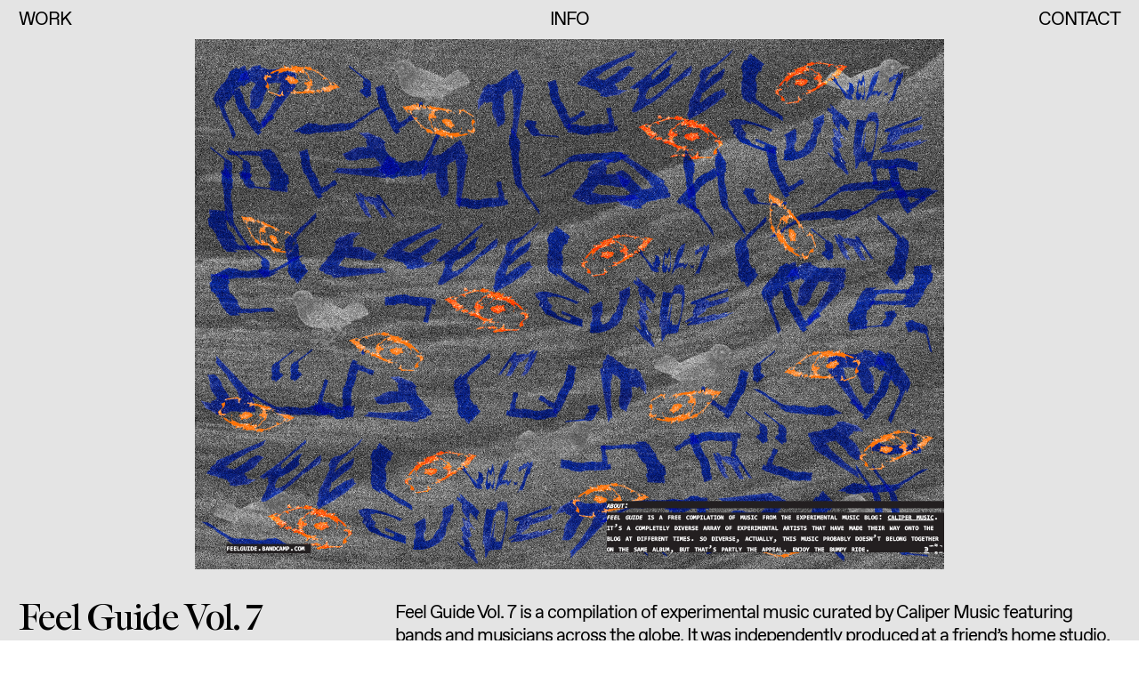

--- FILE ---
content_type: text/html; charset=UTF-8
request_url: https://crop.sg/Feel-Guide-Vol-7
body_size: 28418
content:
<!DOCTYPE html>
<!-- 

        Running on cargo.site

-->
<html lang="en" data-predefined-style="true" data-css-presets="true" data-css-preset data-typography-preset>
	<head>
<script>
				var __cargo_context__ = 'live';
				var __cargo_js_ver__ = 'c=2806793921';
				var __cargo_maint__ = false;
				
				
			</script>
					<meta http-equiv="X-UA-Compatible" content="IE=edge,chrome=1">
		<meta http-equiv="Content-Type" content="text/html; charset=utf-8">
		<meta name="viewport" content="initial-scale=1.0, maximum-scale=1.0, user-scalable=no">
		
			<meta name="robots" content="index,follow">
		<title>Feel Guide Vol. 7 — CROP SG</title>
		<meta name="description" content="Feel Guide Vol. 7 Client ︎︎︎ Shan GORIL LA Records Year ︎︎︎ 2018 Service ︎︎︎ Art Direction Feel Guide Vol. 7 is a compilation of...">
				<meta name="twitter:card" content="summary_large_image">
		<meta name="twitter:title" content="Feel Guide Vol. 7 — CROP SG">
		<meta name="twitter:description" content="Feel Guide Vol. 7 Client ︎︎︎ Shan GORIL LA Records Year ︎︎︎ 2018 Service ︎︎︎ Art Direction Feel Guide Vol. 7 is a compilation of...">
		<meta name="twitter:image" content="https://freight.cargo.site/w/1200/i/1bd3cb8de477327238868691ed1b47ac51e9c23e4aaed217f672a7eedaff7717/insert_feel-Guide-2.jpg">
		<meta property="og:locale" content="en_US">
		<meta property="og:title" content="Feel Guide Vol. 7 — CROP SG">
		<meta property="og:description" content="Feel Guide Vol. 7 Client ︎︎︎ Shan GORIL LA Records Year ︎︎︎ 2018 Service ︎︎︎ Art Direction Feel Guide Vol. 7 is a compilation of...">
		<meta property="og:url" content="https://crop.sg/Feel-Guide-Vol-7">
		<meta property="og:image" content="https://freight.cargo.site/w/1200/i/1bd3cb8de477327238868691ed1b47ac51e9c23e4aaed217f672a7eedaff7717/insert_feel-Guide-2.jpg">
		<meta property="og:type" content="website">

		<link rel="preconnect" href="https://static.cargo.site" crossorigin>
		<link rel="preconnect" href="https://freight.cargo.site" crossorigin>
				<link rel="preconnect" href="https://type.cargo.site" crossorigin>

		<!--<link rel="preload" href="https://static.cargo.site/assets/social/IconFont-Regular-0.9.3.woff2" as="font" type="font/woff" crossorigin>-->

		

		<link href="https://freight.cargo.site/t/original/i/71fe3f869a549bfb9561a924b787216ee2fead327f465ef30ceb8e9a10a6415c/Crop-logo-04.ico" rel="shortcut icon">
		<link href="https://crop.sg/rss" rel="alternate" type="application/rss+xml" title="CROP SG feed">

		<link href="https://crop.sg/stylesheet?c=2806793921&1651030292" id="member_stylesheet" rel="stylesheet" type="text/css" />
<style id="">@font-face{font-family:Icons;src:url(https://static.cargo.site/assets/social/IconFont-Regular-0.9.3.woff2);unicode-range:U+E000-E15C,U+F0000,U+FE0E}@font-face{font-family:Icons;src:url(https://static.cargo.site/assets/social/IconFont-Regular-0.9.3.woff2);font-weight:240;unicode-range:U+E000-E15C,U+F0000,U+FE0E}@font-face{font-family:Icons;src:url(https://static.cargo.site/assets/social/IconFont-Regular-0.9.3.woff2);unicode-range:U+E000-E15C,U+F0000,U+FE0E;font-weight:400}@font-face{font-family:Icons;src:url(https://static.cargo.site/assets/social/IconFont-Regular-0.9.3.woff2);unicode-range:U+E000-E15C,U+F0000,U+FE0E;font-weight:600}@font-face{font-family:Icons;src:url(https://static.cargo.site/assets/social/IconFont-Regular-0.9.3.woff2);unicode-range:U+E000-E15C,U+F0000,U+FE0E;font-weight:800}@font-face{font-family:Icons;src:url(https://static.cargo.site/assets/social/IconFont-Regular-0.9.3.woff2);unicode-range:U+E000-E15C,U+F0000,U+FE0E;font-style:italic}@font-face{font-family:Icons;src:url(https://static.cargo.site/assets/social/IconFont-Regular-0.9.3.woff2);unicode-range:U+E000-E15C,U+F0000,U+FE0E;font-weight:200;font-style:italic}@font-face{font-family:Icons;src:url(https://static.cargo.site/assets/social/IconFont-Regular-0.9.3.woff2);unicode-range:U+E000-E15C,U+F0000,U+FE0E;font-weight:400;font-style:italic}@font-face{font-family:Icons;src:url(https://static.cargo.site/assets/social/IconFont-Regular-0.9.3.woff2);unicode-range:U+E000-E15C,U+F0000,U+FE0E;font-weight:600;font-style:italic}@font-face{font-family:Icons;src:url(https://static.cargo.site/assets/social/IconFont-Regular-0.9.3.woff2);unicode-range:U+E000-E15C,U+F0000,U+FE0E;font-weight:800;font-style:italic}body.iconfont-loading,body.iconfont-loading *{color:transparent!important}body{-moz-osx-font-smoothing:grayscale;-webkit-font-smoothing:antialiased;-webkit-text-size-adjust:none}body.no-scroll{overflow:hidden}/*!
 * Content
 */.page{word-wrap:break-word}:focus{outline:0}.pointer-events-none{pointer-events:none}.pointer-events-auto{pointer-events:auto}.pointer-events-none .page_content .audio-player,.pointer-events-none .page_content .shop_product,.pointer-events-none .page_content a,.pointer-events-none .page_content audio,.pointer-events-none .page_content button,.pointer-events-none .page_content details,.pointer-events-none .page_content iframe,.pointer-events-none .page_content img,.pointer-events-none .page_content input,.pointer-events-none .page_content video{pointer-events:auto}.pointer-events-none .page_content *>a,.pointer-events-none .page_content>a{position:relative}s *{text-transform:inherit}#toolset{position:fixed;bottom:10px;right:10px;z-index:8}.mobile #toolset,.template_site_inframe #toolset{display:none}#toolset a{display:block;height:24px;width:24px;margin:0;padding:0;text-decoration:none;background:rgba(0,0,0,.2)}#toolset a:hover{background:rgba(0,0,0,.8)}[data-adminview] #toolset a,[data-adminview] #toolset_admin a{background:rgba(0,0,0,.04);pointer-events:none;cursor:default}#toolset_admin a:active{background:rgba(0,0,0,.7)}#toolset_admin a svg>*{transform:scale(1.1) translate(0,-.5px);transform-origin:50% 50%}#toolset_admin a svg{pointer-events:none;width:100%!important;height:auto!important}#following-container{overflow:auto;-webkit-overflow-scrolling:touch}#following-container iframe{height:100%;width:100%;position:absolute;top:0;left:0;right:0;bottom:0}:root{--following-width:-400px;--following-animation-duration:450ms}@keyframes following-open{0%{transform:translateX(0)}100%{transform:translateX(var(--following-width))}}@keyframes following-open-inverse{0%{transform:translateX(0)}100%{transform:translateX(calc(-1 * var(--following-width)))}}@keyframes following-close{0%{transform:translateX(var(--following-width))}100%{transform:translateX(0)}}@keyframes following-close-inverse{0%{transform:translateX(calc(-1 * var(--following-width)))}100%{transform:translateX(0)}}body.animate-left{animation:following-open var(--following-animation-duration);animation-fill-mode:both;animation-timing-function:cubic-bezier(.24,1,.29,1)}#following-container.animate-left{animation:following-close-inverse var(--following-animation-duration);animation-fill-mode:both;animation-timing-function:cubic-bezier(.24,1,.29,1)}#following-container.animate-left #following-frame{animation:following-close var(--following-animation-duration);animation-fill-mode:both;animation-timing-function:cubic-bezier(.24,1,.29,1)}body.animate-right{animation:following-close var(--following-animation-duration);animation-fill-mode:both;animation-timing-function:cubic-bezier(.24,1,.29,1)}#following-container.animate-right{animation:following-open-inverse var(--following-animation-duration);animation-fill-mode:both;animation-timing-function:cubic-bezier(.24,1,.29,1)}#following-container.animate-right #following-frame{animation:following-open var(--following-animation-duration);animation-fill-mode:both;animation-timing-function:cubic-bezier(.24,1,.29,1)}.slick-slider{position:relative;display:block;-moz-box-sizing:border-box;box-sizing:border-box;-webkit-user-select:none;-moz-user-select:none;-ms-user-select:none;user-select:none;-webkit-touch-callout:none;-khtml-user-select:none;-ms-touch-action:pan-y;touch-action:pan-y;-webkit-tap-highlight-color:transparent}.slick-list{position:relative;display:block;overflow:hidden;margin:0;padding:0}.slick-list:focus{outline:0}.slick-list.dragging{cursor:pointer;cursor:hand}.slick-slider .slick-list,.slick-slider .slick-track{transform:translate3d(0,0,0);will-change:transform}.slick-track{position:relative;top:0;left:0;display:block}.slick-track:after,.slick-track:before{display:table;content:'';width:1px;height:1px;margin-top:-1px;margin-left:-1px}.slick-track:after{clear:both}.slick-loading .slick-track{visibility:hidden}.slick-slide{display:none;float:left;height:100%;min-height:1px}[dir=rtl] .slick-slide{float:right}.content .slick-slide img{display:inline-block}.content .slick-slide img:not(.image-zoom){cursor:pointer}.content .scrub .slick-list,.content .scrub .slick-slide img:not(.image-zoom){cursor:ew-resize}body.slideshow-scrub-dragging *{cursor:ew-resize!important}.content .slick-slide img:not([src]),.content .slick-slide img[src='']{width:100%;height:auto}.slick-slide.slick-loading img{display:none}.slick-slide.dragging img{pointer-events:none}.slick-initialized .slick-slide{display:block}.slick-loading .slick-slide{visibility:hidden}.slick-vertical .slick-slide{display:block;height:auto;border:1px solid transparent}.slick-arrow.slick-hidden{display:none}.slick-arrow{position:absolute;z-index:9;width:0;top:0;height:100%;cursor:pointer;will-change:opacity;-webkit-transition:opacity 333ms cubic-bezier(.4,0,.22,1);transition:opacity 333ms cubic-bezier(.4,0,.22,1)}.slick-arrow.hidden{opacity:0}.slick-arrow svg{position:absolute;width:36px;height:36px;top:0;left:0;right:0;bottom:0;margin:auto;transform:translate(.25px,.25px)}.slick-arrow svg.right-arrow{transform:translate(.25px,.25px) scaleX(-1)}.slick-arrow svg:active{opacity:.75}.slick-arrow svg .arrow-shape{fill:none!important;stroke:#fff;stroke-linecap:square}.slick-arrow svg .arrow-outline{fill:none!important;stroke-width:2.5px;stroke:rgba(0,0,0,.6);stroke-linecap:square}.slick-arrow.slick-next{right:0;text-align:right}.slick-next svg,.wallpaper-navigation .slick-next svg{margin-right:10px}.mobile .slick-next svg{margin-right:10px}.slick-arrow.slick-prev{text-align:left}.slick-prev svg,.wallpaper-navigation .slick-prev svg{margin-left:10px}.mobile .slick-prev svg{margin-left:10px}.loading_animation{display:none;vertical-align:middle;z-index:15;line-height:0;pointer-events:none;border-radius:100%}.loading_animation.hidden{display:none}.loading_animation.pulsing{opacity:0;display:inline-block;animation-delay:.1s;-webkit-animation-delay:.1s;-moz-animation-delay:.1s;animation-duration:12s;animation-iteration-count:infinite;animation:fade-pulse-in .5s ease-in-out;-moz-animation:fade-pulse-in .5s ease-in-out;-webkit-animation:fade-pulse-in .5s ease-in-out;-webkit-animation-fill-mode:forwards;-moz-animation-fill-mode:forwards;animation-fill-mode:forwards}.loading_animation.pulsing.no-delay{animation-delay:0s;-webkit-animation-delay:0s;-moz-animation-delay:0s}.loading_animation div{border-radius:100%}.loading_animation div svg{max-width:100%;height:auto}.loading_animation div,.loading_animation div svg{width:20px;height:20px}.loading_animation.full-width svg{width:100%;height:auto}.loading_animation.full-width.big svg{width:100px;height:100px}.loading_animation div svg>*{fill:#ccc}.loading_animation div{-webkit-animation:spin-loading 12s ease-out;-webkit-animation-iteration-count:infinite;-moz-animation:spin-loading 12s ease-out;-moz-animation-iteration-count:infinite;animation:spin-loading 12s ease-out;animation-iteration-count:infinite}.loading_animation.hidden{display:none}[data-backdrop] .loading_animation{position:absolute;top:15px;left:15px;z-index:99}.loading_animation.position-absolute.middle{top:calc(50% - 10px);left:calc(50% - 10px)}.loading_animation.position-absolute.topleft{top:0;left:0}.loading_animation.position-absolute.middleright{top:calc(50% - 10px);right:1rem}.loading_animation.position-absolute.middleleft{top:calc(50% - 10px);left:1rem}.loading_animation.gray div svg>*{fill:#999}.loading_animation.gray-dark div svg>*{fill:#666}.loading_animation.gray-darker div svg>*{fill:#555}.loading_animation.gray-light div svg>*{fill:#ccc}.loading_animation.white div svg>*{fill:rgba(255,255,255,.85)}.loading_animation.blue div svg>*{fill:#698fff}.loading_animation.inline{display:inline-block;margin-bottom:.5ex}.loading_animation.inline.left{margin-right:.5ex}@-webkit-keyframes fade-pulse-in{0%{opacity:0}50%{opacity:.5}100%{opacity:1}}@-moz-keyframes fade-pulse-in{0%{opacity:0}50%{opacity:.5}100%{opacity:1}}@keyframes fade-pulse-in{0%{opacity:0}50%{opacity:.5}100%{opacity:1}}@-webkit-keyframes pulsate{0%{opacity:1}50%{opacity:0}100%{opacity:1}}@-moz-keyframes pulsate{0%{opacity:1}50%{opacity:0}100%{opacity:1}}@keyframes pulsate{0%{opacity:1}50%{opacity:0}100%{opacity:1}}@-webkit-keyframes spin-loading{0%{transform:rotate(0)}9%{transform:rotate(1050deg)}18%{transform:rotate(-1090deg)}20%{transform:rotate(-1080deg)}23%{transform:rotate(-1080deg)}28%{transform:rotate(-1095deg)}29%{transform:rotate(-1065deg)}34%{transform:rotate(-1080deg)}35%{transform:rotate(-1050deg)}40%{transform:rotate(-1065deg)}41%{transform:rotate(-1035deg)}44%{transform:rotate(-1035deg)}47%{transform:rotate(-2160deg)}50%{transform:rotate(-2160deg)}56%{transform:rotate(45deg)}60%{transform:rotate(45deg)}80%{transform:rotate(6120deg)}100%{transform:rotate(0)}}@keyframes spin-loading{0%{transform:rotate(0)}9%{transform:rotate(1050deg)}18%{transform:rotate(-1090deg)}20%{transform:rotate(-1080deg)}23%{transform:rotate(-1080deg)}28%{transform:rotate(-1095deg)}29%{transform:rotate(-1065deg)}34%{transform:rotate(-1080deg)}35%{transform:rotate(-1050deg)}40%{transform:rotate(-1065deg)}41%{transform:rotate(-1035deg)}44%{transform:rotate(-1035deg)}47%{transform:rotate(-2160deg)}50%{transform:rotate(-2160deg)}56%{transform:rotate(45deg)}60%{transform:rotate(45deg)}80%{transform:rotate(6120deg)}100%{transform:rotate(0)}}[grid-row]{align-items:flex-start;box-sizing:border-box;display:-webkit-box;display:-webkit-flex;display:-ms-flexbox;display:flex;-webkit-flex-wrap:wrap;-ms-flex-wrap:wrap;flex-wrap:wrap}[grid-col]{box-sizing:border-box}[grid-row] [grid-col].empty:after{content:"\0000A0";cursor:text}body.mobile[data-adminview=content-editproject] [grid-row] [grid-col].empty:after{display:none}[grid-col=auto]{-webkit-box-flex:1;-webkit-flex:1;-ms-flex:1;flex:1}[grid-col=x12]{width:100%}[grid-col=x11]{width:50%}[grid-col=x10]{width:33.33%}[grid-col=x9]{width:25%}[grid-col=x8]{width:20%}[grid-col=x7]{width:16.666666667%}[grid-col=x6]{width:14.285714286%}[grid-col=x5]{width:12.5%}[grid-col=x4]{width:11.111111111%}[grid-col=x3]{width:10%}[grid-col=x2]{width:9.090909091%}[grid-col=x1]{width:8.333333333%}[grid-col="1"]{width:8.33333%}[grid-col="2"]{width:16.66667%}[grid-col="3"]{width:25%}[grid-col="4"]{width:33.33333%}[grid-col="5"]{width:41.66667%}[grid-col="6"]{width:50%}[grid-col="7"]{width:58.33333%}[grid-col="8"]{width:66.66667%}[grid-col="9"]{width:75%}[grid-col="10"]{width:83.33333%}[grid-col="11"]{width:91.66667%}[grid-col="12"]{width:100%}body.mobile [grid-responsive] [grid-col]{width:100%;-webkit-box-flex:none;-webkit-flex:none;-ms-flex:none;flex:none}[data-ce-host=true][contenteditable=true] [grid-pad]{pointer-events:none}[data-ce-host=true][contenteditable=true] [grid-pad]>*{pointer-events:auto}[grid-pad="0"]{padding:0}[grid-pad="0.25"]{padding:.125rem}[grid-pad="0.5"]{padding:.25rem}[grid-pad="0.75"]{padding:.375rem}[grid-pad="1"]{padding:.5rem}[grid-pad="1.25"]{padding:.625rem}[grid-pad="1.5"]{padding:.75rem}[grid-pad="1.75"]{padding:.875rem}[grid-pad="2"]{padding:1rem}[grid-pad="2.5"]{padding:1.25rem}[grid-pad="3"]{padding:1.5rem}[grid-pad="3.5"]{padding:1.75rem}[grid-pad="4"]{padding:2rem}[grid-pad="5"]{padding:2.5rem}[grid-pad="6"]{padding:3rem}[grid-pad="7"]{padding:3.5rem}[grid-pad="8"]{padding:4rem}[grid-pad="9"]{padding:4.5rem}[grid-pad="10"]{padding:5rem}[grid-gutter="0"]{margin:0}[grid-gutter="0.5"]{margin:-.25rem}[grid-gutter="1"]{margin:-.5rem}[grid-gutter="1.5"]{margin:-.75rem}[grid-gutter="2"]{margin:-1rem}[grid-gutter="2.5"]{margin:-1.25rem}[grid-gutter="3"]{margin:-1.5rem}[grid-gutter="3.5"]{margin:-1.75rem}[grid-gutter="4"]{margin:-2rem}[grid-gutter="5"]{margin:-2.5rem}[grid-gutter="6"]{margin:-3rem}[grid-gutter="7"]{margin:-3.5rem}[grid-gutter="8"]{margin:-4rem}[grid-gutter="10"]{margin:-5rem}[grid-gutter="12"]{margin:-6rem}[grid-gutter="14"]{margin:-7rem}[grid-gutter="16"]{margin:-8rem}[grid-gutter="18"]{margin:-9rem}[grid-gutter="20"]{margin:-10rem}small{max-width:100%;text-decoration:inherit}img:not([src]),img[src='']{outline:1px solid rgba(177,177,177,.4);outline-offset:-1px;content:url([data-uri])}img.image-zoom{cursor:-webkit-zoom-in;cursor:-moz-zoom-in;cursor:zoom-in}#imprimatur{color:#333;font-size:10px;font-family:-apple-system,BlinkMacSystemFont,"Segoe UI",Roboto,Oxygen,Ubuntu,Cantarell,"Open Sans","Helvetica Neue",sans-serif,"Sans Serif",Icons;/*!System*/position:fixed;opacity:.3;right:-28px;bottom:160px;transform:rotate(270deg);-ms-transform:rotate(270deg);-webkit-transform:rotate(270deg);z-index:8;text-transform:uppercase;color:#999;opacity:.5;padding-bottom:2px;text-decoration:none}.mobile #imprimatur{display:none}bodycopy cargo-link a{font-family:-apple-system,BlinkMacSystemFont,"Segoe UI",Roboto,Oxygen,Ubuntu,Cantarell,"Open Sans","Helvetica Neue",sans-serif,"Sans Serif",Icons;/*!System*/font-size:12px;font-style:normal;font-weight:400;transform:rotate(270deg);text-decoration:none;position:fixed!important;right:-27px;bottom:100px;text-decoration:none;letter-spacing:normal;background:0 0;border:0;border-bottom:0;outline:0}/*! PhotoSwipe Default UI CSS by Dmitry Semenov | photoswipe.com | MIT license */.pswp--has_mouse .pswp__button--arrow--left,.pswp--has_mouse .pswp__button--arrow--right,.pswp__ui{visibility:visible}.pswp--minimal--dark .pswp__top-bar,.pswp__button{background:0 0}.pswp,.pswp__bg,.pswp__container,.pswp__img--placeholder,.pswp__zoom-wrap,.quick-view-navigation{-webkit-backface-visibility:hidden}.pswp__button{cursor:pointer;opacity:1;-webkit-appearance:none;transition:opacity .2s;-webkit-box-shadow:none;box-shadow:none}.pswp__button-close>svg{top:10px;right:10px;margin-left:auto}.pswp--touch .quick-view-navigation{display:none}.pswp__ui{-webkit-font-smoothing:auto;opacity:1;z-index:1550}.quick-view-navigation{will-change:opacity;-webkit-transition:opacity 333ms cubic-bezier(.4,0,.22,1);transition:opacity 333ms cubic-bezier(.4,0,.22,1)}.quick-view-navigation .pswp__group .pswp__button{pointer-events:auto}.pswp__button>svg{position:absolute;width:36px;height:36px}.quick-view-navigation .pswp__group:active svg{opacity:.75}.pswp__button svg .shape-shape{fill:#fff}.pswp__button svg .shape-outline{fill:#000}.pswp__button-prev>svg{top:0;bottom:0;left:10px;margin:auto}.pswp__button-next>svg{top:0;bottom:0;right:10px;margin:auto}.quick-view-navigation .pswp__group .pswp__button-prev{position:absolute;left:0;top:0;width:0;height:100%}.quick-view-navigation .pswp__group .pswp__button-next{position:absolute;right:0;top:0;width:0;height:100%}.quick-view-navigation .close-button,.quick-view-navigation .left-arrow,.quick-view-navigation .right-arrow{transform:translate(.25px,.25px)}.quick-view-navigation .right-arrow{transform:translate(.25px,.25px) scaleX(-1)}.pswp__button svg .shape-outline{fill:transparent!important;stroke:#000;stroke-width:2.5px;stroke-linecap:square}.pswp__button svg .shape-shape{fill:transparent!important;stroke:#fff;stroke-width:1.5px;stroke-linecap:square}.pswp__bg,.pswp__scroll-wrap,.pswp__zoom-wrap{width:100%;position:absolute}.quick-view-navigation .pswp__group .pswp__button-close{margin:0}.pswp__container,.pswp__item,.pswp__zoom-wrap{right:0;bottom:0;top:0;position:absolute;left:0}.pswp__ui--hidden .pswp__button{opacity:.001}.pswp__ui--hidden .pswp__button,.pswp__ui--hidden .pswp__button *{pointer-events:none}.pswp .pswp__ui.pswp__ui--displaynone{display:none}.pswp__element--disabled{display:none!important}/*! PhotoSwipe main CSS by Dmitry Semenov | photoswipe.com | MIT license */.pswp{position:fixed;display:none;height:100%;width:100%;top:0;left:0;right:0;bottom:0;margin:auto;-ms-touch-action:none;touch-action:none;z-index:9999999;-webkit-text-size-adjust:100%;line-height:initial;letter-spacing:initial;outline:0}.pswp img{max-width:none}.pswp--zoom-disabled .pswp__img{cursor:default!important}.pswp--animate_opacity{opacity:.001;will-change:opacity;-webkit-transition:opacity 333ms cubic-bezier(.4,0,.22,1);transition:opacity 333ms cubic-bezier(.4,0,.22,1)}.pswp--open{display:block}.pswp--zoom-allowed .pswp__img{cursor:-webkit-zoom-in;cursor:-moz-zoom-in;cursor:zoom-in}.pswp--zoomed-in .pswp__img{cursor:-webkit-grab;cursor:-moz-grab;cursor:grab}.pswp--dragging .pswp__img{cursor:-webkit-grabbing;cursor:-moz-grabbing;cursor:grabbing}.pswp__bg{left:0;top:0;height:100%;opacity:0;transform:translateZ(0);will-change:opacity}.pswp__scroll-wrap{left:0;top:0;height:100%}.pswp__container,.pswp__zoom-wrap{-ms-touch-action:none;touch-action:none}.pswp__container,.pswp__img{-webkit-user-select:none;-moz-user-select:none;-ms-user-select:none;user-select:none;-webkit-tap-highlight-color:transparent;-webkit-touch-callout:none}.pswp__zoom-wrap{-webkit-transform-origin:left top;-ms-transform-origin:left top;transform-origin:left top;-webkit-transition:-webkit-transform 222ms cubic-bezier(.4,0,.22,1);transition:transform 222ms cubic-bezier(.4,0,.22,1)}.pswp__bg{-webkit-transition:opacity 222ms cubic-bezier(.4,0,.22,1);transition:opacity 222ms cubic-bezier(.4,0,.22,1)}.pswp--animated-in .pswp__bg,.pswp--animated-in .pswp__zoom-wrap{-webkit-transition:none;transition:none}.pswp--hide-overflow .pswp__scroll-wrap,.pswp--hide-overflow.pswp{overflow:hidden}.pswp__img{position:absolute;width:auto;height:auto;top:0;left:0}.pswp__img--placeholder--blank{background:#222}.pswp--ie .pswp__img{width:100%!important;height:auto!important;left:0;top:0}.pswp__ui--idle{opacity:0}.pswp__error-msg{position:absolute;left:0;top:50%;width:100%;text-align:center;font-size:14px;line-height:16px;margin-top:-8px;color:#ccc}.pswp__error-msg a{color:#ccc;text-decoration:underline}.pswp__error-msg{font-family:-apple-system,BlinkMacSystemFont,"Segoe UI",Roboto,Oxygen,Ubuntu,Cantarell,"Open Sans","Helvetica Neue",sans-serif}.quick-view.mouse-down .iframe-item{pointer-events:none!important}.quick-view-caption-positioner{pointer-events:none;width:100%;height:100%}.quick-view-caption-wrapper{margin:auto;position:absolute;bottom:0;left:0;right:0}.quick-view-horizontal-align-left .quick-view-caption-wrapper{margin-left:0}.quick-view-horizontal-align-right .quick-view-caption-wrapper{margin-right:0}[data-quick-view-caption]{transition:.1s opacity ease-in-out;position:absolute;bottom:0;left:0;right:0}.quick-view-horizontal-align-left [data-quick-view-caption]{text-align:left}.quick-view-horizontal-align-right [data-quick-view-caption]{text-align:right}.quick-view-caption{transition:.1s opacity ease-in-out}.quick-view-caption>*{display:inline-block}.quick-view-caption *{pointer-events:auto}.quick-view-caption.hidden{opacity:0}.shop_product .dropdown_wrapper{flex:0 0 100%;position:relative}.shop_product select{appearance:none;-moz-appearance:none;-webkit-appearance:none;outline:0;-webkit-font-smoothing:antialiased;-moz-osx-font-smoothing:grayscale;cursor:pointer;border-radius:0;white-space:nowrap;overflow:hidden!important;text-overflow:ellipsis}.shop_product select.dropdown::-ms-expand{display:none}.shop_product a{cursor:pointer;border-bottom:none;text-decoration:none}.shop_product a.out-of-stock{pointer-events:none}body.audio-player-dragging *{cursor:ew-resize!important}.audio-player{display:inline-flex;flex:1 0 calc(100% - 2px);width:calc(100% - 2px)}.audio-player .button{height:100%;flex:0 0 3.3rem;display:flex}.audio-player .separator{left:3.3rem;height:100%}.audio-player .buffer{width:0%;height:100%;transition:left .3s linear,width .3s linear}.audio-player.seeking .buffer{transition:left 0s,width 0s}.audio-player.seeking{user-select:none;-webkit-user-select:none;cursor:ew-resize}.audio-player.seeking *{user-select:none;-webkit-user-select:none;cursor:ew-resize}.audio-player .bar{overflow:hidden;display:flex;justify-content:space-between;align-content:center;flex-grow:1}.audio-player .progress{width:0%;height:100%;transition:width .3s linear}.audio-player.seeking .progress{transition:width 0s}.audio-player .pause,.audio-player .play{cursor:pointer;height:100%}.audio-player .note-icon{margin:auto 0;order:2;flex:0 1 auto}.audio-player .title{white-space:nowrap;overflow:hidden;text-overflow:ellipsis;pointer-events:none;user-select:none;padding:.5rem 0 .5rem 1rem;margin:auto auto auto 0;flex:0 3 auto;min-width:0;width:100%}.audio-player .total-time{flex:0 1 auto;margin:auto 0}.audio-player .current-time,.audio-player .play-text{flex:0 1 auto;margin:auto 0}.audio-player .stream-anim{user-select:none;margin:auto auto auto 0}.audio-player .stream-anim span{display:inline-block}.audio-player .buffer,.audio-player .current-time,.audio-player .note-svg,.audio-player .play-text,.audio-player .separator,.audio-player .total-time{user-select:none;pointer-events:none}.audio-player .buffer,.audio-player .play-text,.audio-player .progress{position:absolute}.audio-player,.audio-player .bar,.audio-player .button,.audio-player .current-time,.audio-player .note-icon,.audio-player .pause,.audio-player .play,.audio-player .total-time{position:relative}body.mobile .audio-player,body.mobile .audio-player *{-webkit-touch-callout:none}#standalone-admin-frame{border:0;width:400px;position:absolute;right:0;top:0;height:100vh;z-index:99}body[standalone-admin=true] #standalone-admin-frame{transform:translate(0,0)}body[standalone-admin=true] .main_container{width:calc(100% - 400px)}body[standalone-admin=false] #standalone-admin-frame{transform:translate(100%,0)}body[standalone-admin=false] .main_container{width:100%}.toggle_standaloneAdmin{position:fixed;top:0;right:400px;height:40px;width:40px;z-index:999;cursor:pointer;background-color:rgba(0,0,0,.4)}.toggle_standaloneAdmin:active{opacity:.7}body[standalone-admin=false] .toggle_standaloneAdmin{right:0}.toggle_standaloneAdmin *{color:#fff;fill:#fff}.toggle_standaloneAdmin svg{padding:6px;width:100%;height:100%;opacity:.85}body[standalone-admin=false] .toggle_standaloneAdmin #close,body[standalone-admin=true] .toggle_standaloneAdmin #backdropsettings{display:none}.toggle_standaloneAdmin>div{width:100%;height:100%}#admin_toggle_button{position:fixed;top:50%;transform:translate(0,-50%);right:400px;height:36px;width:12px;z-index:999;cursor:pointer;background-color:rgba(0,0,0,.09);padding-left:2px;margin-right:5px}#admin_toggle_button .bar{content:'';background:rgba(0,0,0,.09);position:fixed;width:5px;bottom:0;top:0;z-index:10}#admin_toggle_button:active{background:rgba(0,0,0,.065)}#admin_toggle_button *{color:#fff;fill:#fff}#admin_toggle_button svg{padding:0;width:16px;height:36px;margin-left:1px;opacity:1}#admin_toggle_button svg *{fill:#fff;opacity:1}#admin_toggle_button[data-state=closed] .toggle_admin_close{display:none}#admin_toggle_button[data-state=closed],#admin_toggle_button[data-state=closed] .toggle_admin_open{width:20px;cursor:pointer;margin:0}#admin_toggle_button[data-state=closed] svg{margin-left:2px}#admin_toggle_button[data-state=open] .toggle_admin_open{display:none}select,select *{text-rendering:auto!important}b b{font-weight:inherit}*{-webkit-box-sizing:border-box;-moz-box-sizing:border-box;box-sizing:border-box}customhtml>*{position:relative;z-index:10}body,html{min-height:100vh;margin:0;padding:0}html{touch-action:manipulation;position:relative;background-color:#fff}.main_container{min-height:100vh;width:100%;overflow:hidden}.container{display:-webkit-box;display:-webkit-flex;display:-moz-box;display:-ms-flexbox;display:flex;-webkit-flex-wrap:wrap;-moz-flex-wrap:wrap;-ms-flex-wrap:wrap;flex-wrap:wrap;max-width:100%;width:100%;overflow:visible}.container{align-items:flex-start;-webkit-align-items:flex-start}.page{z-index:2}.page ul li>text-limit{display:block}.content,.content_container,.pinned{-webkit-flex:1 0 auto;-moz-flex:1 0 auto;-ms-flex:1 0 auto;flex:1 0 auto;max-width:100%}.content_container{width:100%}.content_container.full_height{min-height:100vh}.page_background{position:absolute;top:0;left:0;width:100%;height:100%}.page_container{position:relative;overflow:visible;width:100%}.backdrop{position:absolute;top:0;z-index:1;width:100%;height:100%;max-height:100vh}.backdrop>div{position:absolute;top:0;left:0;width:100%;height:100%;-webkit-backface-visibility:hidden;backface-visibility:hidden;transform:translate3d(0,0,0);contain:strict}[data-backdrop].backdrop>div[data-overflowing]{max-height:100vh;position:absolute;top:0;left:0}body.mobile [split-responsive]{display:flex;flex-direction:column}body.mobile [split-responsive] .container{width:100%;order:2}body.mobile [split-responsive] .backdrop{position:relative;height:50vh;width:100%;order:1}body.mobile [split-responsive] [data-auxiliary].backdrop{position:absolute;height:50vh;width:100%;order:1}.page{position:relative;z-index:2}img[data-align=left]{float:left}img[data-align=right]{float:right}[data-rotation]{transform-origin:center center}.content .page_content:not([contenteditable=true]) [data-draggable]{pointer-events:auto!important;backface-visibility:hidden}.preserve-3d{-moz-transform-style:preserve-3d;transform-style:preserve-3d}.content .page_content:not([contenteditable=true]) [data-draggable] iframe{pointer-events:none!important}.dragging-active iframe{pointer-events:none!important}.content .page_content:not([contenteditable=true]) [data-draggable]:active{opacity:1}.content .scroll-transition-fade{transition:transform 1s ease-in-out,opacity .8s ease-in-out}.content .scroll-transition-fade.below-viewport{opacity:0;transform:translateY(40px)}.mobile.full_width .page_container:not([split-layout]) .container_width{width:100%}[data-view=pinned_bottom] .bottom_pin_invisibility{visibility:hidden}.pinned{position:relative;width:100%}.pinned .page_container.accommodate:not(.fixed):not(.overlay){z-index:2}.pinned .page_container.overlay{position:absolute;z-index:4}.pinned .page_container.overlay.fixed{position:fixed}.pinned .page_container.overlay.fixed .page{max-height:100vh;-webkit-overflow-scrolling:touch}.pinned .page_container.overlay.fixed .page.allow-scroll{overflow-y:auto;overflow-x:hidden}.pinned .page_container.overlay.fixed .page.allow-scroll{align-items:flex-start;-webkit-align-items:flex-start}.pinned .page_container .page.allow-scroll::-webkit-scrollbar{width:0;background:0 0;display:none}.pinned.pinned_top .page_container.overlay{left:0;top:0}.pinned.pinned_bottom .page_container.overlay{left:0;bottom:0}div[data-container=set]:empty{margin-top:1px}.thumbnails{position:relative;z-index:1}[thumbnails=grid]{align-items:baseline}[thumbnails=justify] .thumbnail{box-sizing:content-box}[thumbnails][data-padding-zero] .thumbnail{margin-bottom:-1px}[thumbnails=montessori] .thumbnail{pointer-events:auto;position:absolute}[thumbnails] .thumbnail>a{display:block;text-decoration:none}[thumbnails=montessori]{height:0}[thumbnails][data-resizing],[thumbnails][data-resizing] *{cursor:nwse-resize}[thumbnails] .thumbnail .resize-handle{cursor:nwse-resize;width:26px;height:26px;padding:5px;position:absolute;opacity:.75;right:-1px;bottom:-1px;z-index:100}[thumbnails][data-resizing] .resize-handle{display:none}[thumbnails] .thumbnail .resize-handle svg{position:absolute;top:0;left:0}[thumbnails] .thumbnail .resize-handle:hover{opacity:1}[data-can-move].thumbnail .resize-handle svg .resize_path_outline{fill:#fff}[data-can-move].thumbnail .resize-handle svg .resize_path{fill:#000}[thumbnails=montessori] .thumbnail_sizer{height:0;width:100%;position:relative;padding-bottom:100%;pointer-events:none}[thumbnails] .thumbnail img{display:block;min-height:3px;margin-bottom:0}[thumbnails] .thumbnail img:not([src]),img[src=""]{margin:0!important;width:100%;min-height:3px;height:100%!important;position:absolute}[aspect-ratio="1x1"].thumb_image{height:0;padding-bottom:100%;overflow:hidden}[aspect-ratio="4x3"].thumb_image{height:0;padding-bottom:75%;overflow:hidden}[aspect-ratio="16x9"].thumb_image{height:0;padding-bottom:56.25%;overflow:hidden}[thumbnails] .thumb_image{width:100%;position:relative}[thumbnails][thumbnail-vertical-align=top]{align-items:flex-start}[thumbnails][thumbnail-vertical-align=middle]{align-items:center}[thumbnails][thumbnail-vertical-align=bottom]{align-items:baseline}[thumbnails][thumbnail-horizontal-align=left]{justify-content:flex-start}[thumbnails][thumbnail-horizontal-align=middle]{justify-content:center}[thumbnails][thumbnail-horizontal-align=right]{justify-content:flex-end}.thumb_image.default_image>svg{position:absolute;top:0;left:0;bottom:0;right:0;width:100%;height:100%}.thumb_image.default_image{outline:1px solid #ccc;outline-offset:-1px;position:relative}.mobile.full_width [data-view=Thumbnail] .thumbnails_width{width:100%}.content [data-draggable] a:active,.content [data-draggable] img:active{opacity:initial}.content .draggable-dragging{opacity:initial}[data-draggable].draggable_visible{visibility:visible}[data-draggable].draggable_hidden{visibility:hidden}.gallery_card [data-draggable],.marquee [data-draggable]{visibility:inherit}[data-draggable]{visibility:visible;background-color:rgba(0,0,0,.003)}#site_menu_panel_container .image-gallery:not(.initialized){height:0;padding-bottom:100%;min-height:initial}.image-gallery:not(.initialized){min-height:100vh;visibility:hidden;width:100%}.image-gallery .gallery_card img{display:block;width:100%;height:auto}.image-gallery .gallery_card{transform-origin:center}.image-gallery .gallery_card.dragging{opacity:.1;transform:initial!important}.image-gallery:not([image-gallery=slideshow]) .gallery_card iframe:only-child,.image-gallery:not([image-gallery=slideshow]) .gallery_card video:only-child{width:100%;height:100%;top:0;left:0;position:absolute}.image-gallery[image-gallery=slideshow] .gallery_card video[muted][autoplay]:not([controls]),.image-gallery[image-gallery=slideshow] .gallery_card video[muted][data-autoplay]:not([controls]){pointer-events:none}.image-gallery [image-gallery-pad="0"] video:only-child{object-fit:cover;height:calc(100% + 1px)}div.image-gallery>a,div.image-gallery>iframe,div.image-gallery>img,div.image-gallery>video{display:none}[image-gallery-row]{align-items:flex-start;box-sizing:border-box;display:-webkit-box;display:-webkit-flex;display:-ms-flexbox;display:flex;-webkit-flex-wrap:wrap;-ms-flex-wrap:wrap;flex-wrap:wrap}.image-gallery .gallery_card_image{width:100%;position:relative}[data-predefined-style=true] .image-gallery a.gallery_card{display:block;border:none}[image-gallery-col]{box-sizing:border-box}[image-gallery-col=x12]{width:100%}[image-gallery-col=x11]{width:50%}[image-gallery-col=x10]{width:33.33%}[image-gallery-col=x9]{width:25%}[image-gallery-col=x8]{width:20%}[image-gallery-col=x7]{width:16.666666667%}[image-gallery-col=x6]{width:14.285714286%}[image-gallery-col=x5]{width:12.5%}[image-gallery-col=x4]{width:11.111111111%}[image-gallery-col=x3]{width:10%}[image-gallery-col=x2]{width:9.090909091%}[image-gallery-col=x1]{width:8.333333333%}.content .page_content [image-gallery-pad].image-gallery{pointer-events:none}.content .page_content [image-gallery-pad].image-gallery .gallery_card_image>*,.content .page_content [image-gallery-pad].image-gallery .gallery_image_caption{pointer-events:auto}.content .page_content [image-gallery-pad="0"]{padding:0}.content .page_content [image-gallery-pad="0.25"]{padding:.125rem}.content .page_content [image-gallery-pad="0.5"]{padding:.25rem}.content .page_content [image-gallery-pad="0.75"]{padding:.375rem}.content .page_content [image-gallery-pad="1"]{padding:.5rem}.content .page_content [image-gallery-pad="1.25"]{padding:.625rem}.content .page_content [image-gallery-pad="1.5"]{padding:.75rem}.content .page_content [image-gallery-pad="1.75"]{padding:.875rem}.content .page_content [image-gallery-pad="2"]{padding:1rem}.content .page_content [image-gallery-pad="2.5"]{padding:1.25rem}.content .page_content [image-gallery-pad="3"]{padding:1.5rem}.content .page_content [image-gallery-pad="3.5"]{padding:1.75rem}.content .page_content [image-gallery-pad="4"]{padding:2rem}.content .page_content [image-gallery-pad="5"]{padding:2.5rem}.content .page_content [image-gallery-pad="6"]{padding:3rem}.content .page_content [image-gallery-pad="7"]{padding:3.5rem}.content .page_content [image-gallery-pad="8"]{padding:4rem}.content .page_content [image-gallery-pad="9"]{padding:4.5rem}.content .page_content [image-gallery-pad="10"]{padding:5rem}.content .page_content [image-gallery-gutter="0"]{margin:0}.content .page_content [image-gallery-gutter="0.5"]{margin:-.25rem}.content .page_content [image-gallery-gutter="1"]{margin:-.5rem}.content .page_content [image-gallery-gutter="1.5"]{margin:-.75rem}.content .page_content [image-gallery-gutter="2"]{margin:-1rem}.content .page_content [image-gallery-gutter="2.5"]{margin:-1.25rem}.content .page_content [image-gallery-gutter="3"]{margin:-1.5rem}.content .page_content [image-gallery-gutter="3.5"]{margin:-1.75rem}.content .page_content [image-gallery-gutter="4"]{margin:-2rem}.content .page_content [image-gallery-gutter="5"]{margin:-2.5rem}.content .page_content [image-gallery-gutter="6"]{margin:-3rem}.content .page_content [image-gallery-gutter="7"]{margin:-3.5rem}.content .page_content [image-gallery-gutter="8"]{margin:-4rem}.content .page_content [image-gallery-gutter="10"]{margin:-5rem}.content .page_content [image-gallery-gutter="12"]{margin:-6rem}.content .page_content [image-gallery-gutter="14"]{margin:-7rem}.content .page_content [image-gallery-gutter="16"]{margin:-8rem}.content .page_content [image-gallery-gutter="18"]{margin:-9rem}.content .page_content [image-gallery-gutter="20"]{margin:-10rem}[image-gallery=slideshow]:not(.initialized)>*{min-height:1px;opacity:0;min-width:100%}[image-gallery=slideshow][data-constrained-by=height] [image-gallery-vertical-align].slick-track{align-items:flex-start}[image-gallery=slideshow] img.image-zoom:active{opacity:initial}[image-gallery=slideshow].slick-initialized .gallery_card{pointer-events:none}[image-gallery=slideshow].slick-initialized .gallery_card.slick-current{pointer-events:auto}[image-gallery=slideshow] .gallery_card:not(.has_caption){line-height:0}.content .page_content [image-gallery=slideshow].image-gallery>*{pointer-events:auto}.content [image-gallery=slideshow].image-gallery.slick-initialized .gallery_card{overflow:hidden;margin:0;display:flex;flex-flow:row wrap;flex-shrink:0}.content [image-gallery=slideshow].image-gallery.slick-initialized .gallery_card.slick-current{overflow:visible}[image-gallery=slideshow] .gallery_image_caption{opacity:1;transition:opacity .3s;-webkit-transition:opacity .3s;width:100%;margin-left:auto;margin-right:auto;clear:both}[image-gallery-horizontal-align=left] .gallery_image_caption{text-align:left}[image-gallery-horizontal-align=middle] .gallery_image_caption{text-align:center}[image-gallery-horizontal-align=right] .gallery_image_caption{text-align:right}[image-gallery=slideshow][data-slideshow-in-transition] .gallery_image_caption{opacity:0;transition:opacity .3s;-webkit-transition:opacity .3s}[image-gallery=slideshow] .gallery_card_image{width:initial;margin:0;display:inline-block}[image-gallery=slideshow] .gallery_card img{margin:0;display:block}[image-gallery=slideshow][data-exploded]{align-items:flex-start;box-sizing:border-box;display:-webkit-box;display:-webkit-flex;display:-ms-flexbox;display:flex;-webkit-flex-wrap:wrap;-ms-flex-wrap:wrap;flex-wrap:wrap;justify-content:flex-start;align-content:flex-start}[image-gallery=slideshow][data-exploded] .gallery_card{padding:1rem;width:16.666%}[image-gallery=slideshow][data-exploded] .gallery_card_image{height:0;display:block;width:100%}[image-gallery=grid]{align-items:baseline}[image-gallery=grid] .gallery_card.has_caption .gallery_card_image{display:block}[image-gallery=grid] [image-gallery-pad="0"].gallery_card{margin-bottom:-1px}[image-gallery=grid] .gallery_card img{margin:0}[image-gallery=columns] .gallery_card img{margin:0}[image-gallery=justify]{align-items:flex-start}[image-gallery=justify] .gallery_card img{margin:0}[image-gallery=montessori][image-gallery-row]{display:block}[image-gallery=montessori] a.gallery_card,[image-gallery=montessori] div.gallery_card{position:absolute;pointer-events:auto}[image-gallery=montessori][data-can-move] .gallery_card,[image-gallery=montessori][data-can-move] .gallery_card .gallery_card_image,[image-gallery=montessori][data-can-move] .gallery_card .gallery_card_image>*{cursor:move}[image-gallery=montessori]{position:relative;height:0}[image-gallery=freeform] .gallery_card{position:relative}[image-gallery=freeform] [image-gallery-pad="0"].gallery_card{margin-bottom:-1px}[image-gallery-vertical-align]{display:flex;flex-flow:row wrap}[image-gallery-vertical-align].slick-track{display:flex;flex-flow:row nowrap}.image-gallery .slick-list{margin-bottom:-.3px}[image-gallery-vertical-align=top]{align-content:flex-start;align-items:flex-start}[image-gallery-vertical-align=middle]{align-items:center;align-content:center}[image-gallery-vertical-align=bottom]{align-content:flex-end;align-items:flex-end}[image-gallery-horizontal-align=left]{justify-content:flex-start}[image-gallery-horizontal-align=middle]{justify-content:center}[image-gallery-horizontal-align=right]{justify-content:flex-end}.image-gallery[data-resizing],.image-gallery[data-resizing] *{cursor:nwse-resize!important}.image-gallery .gallery_card .resize-handle,.image-gallery .gallery_card .resize-handle *{cursor:nwse-resize!important}.image-gallery .gallery_card .resize-handle{width:26px;height:26px;padding:5px;position:absolute;opacity:.75;right:-1px;bottom:-1px;z-index:10}.image-gallery[data-resizing] .resize-handle{display:none}.image-gallery .gallery_card .resize-handle svg{cursor:nwse-resize!important;position:absolute;top:0;left:0}.image-gallery .gallery_card .resize-handle:hover{opacity:1}[data-can-move].gallery_card .resize-handle svg .resize_path_outline{fill:#fff}[data-can-move].gallery_card .resize-handle svg .resize_path{fill:#000}[image-gallery=montessori] .thumbnail_sizer{height:0;width:100%;position:relative;padding-bottom:100%;pointer-events:none}#site_menu_button{display:block;text-decoration:none;pointer-events:auto;z-index:9;vertical-align:top;cursor:pointer;box-sizing:content-box;font-family:Icons}#site_menu_button.custom_icon{padding:0;line-height:0}#site_menu_button.custom_icon img{width:100%;height:auto}#site_menu_wrapper.disabled #site_menu_button{display:none}#site_menu_wrapper.mobile_only #site_menu_button{display:none}body.mobile #site_menu_wrapper.mobile_only:not(.disabled) #site_menu_button:not(.active){display:block}#site_menu_panel_container[data-type=cargo_menu] #site_menu_panel{display:block;position:fixed;top:0;right:0;bottom:0;left:0;z-index:10;cursor:default}.site_menu{pointer-events:auto;position:absolute;z-index:11;top:0;bottom:0;line-height:0;max-width:400px;min-width:300px;font-size:20px;text-align:left;background:rgba(20,20,20,.95);padding:20px 30px 90px 30px;overflow-y:auto;overflow-x:hidden;display:-webkit-box;display:-webkit-flex;display:-ms-flexbox;display:flex;-webkit-box-orient:vertical;-webkit-box-direction:normal;-webkit-flex-direction:column;-ms-flex-direction:column;flex-direction:column;-webkit-box-pack:start;-webkit-justify-content:flex-start;-ms-flex-pack:start;justify-content:flex-start}body.mobile #site_menu_wrapper .site_menu{-webkit-overflow-scrolling:touch;min-width:auto;max-width:100%;width:100%;padding:20px}#site_menu_wrapper[data-sitemenu-position=bottom-left] #site_menu,#site_menu_wrapper[data-sitemenu-position=top-left] #site_menu{left:0}#site_menu_wrapper[data-sitemenu-position=bottom-right] #site_menu,#site_menu_wrapper[data-sitemenu-position=top-right] #site_menu{right:0}#site_menu_wrapper[data-type=page] .site_menu{right:0;left:0;width:100%;padding:0;margin:0;background:0 0}.site_menu_wrapper.open .site_menu{display:block}.site_menu div{display:block}.site_menu a{text-decoration:none;display:inline-block;color:rgba(255,255,255,.75);max-width:100%;overflow:hidden;white-space:nowrap;text-overflow:ellipsis;line-height:1.4}.site_menu div a.active{color:rgba(255,255,255,.4)}.site_menu div.set-link>a{font-weight:700}.site_menu div.hidden{display:none}.site_menu .close{display:block;position:absolute;top:0;right:10px;font-size:60px;line-height:50px;font-weight:200;color:rgba(255,255,255,.4);cursor:pointer;user-select:none}#site_menu_panel_container .page_container{position:relative;overflow:hidden;background:0 0;z-index:2}#site_menu_panel_container .site_menu_page_wrapper{position:fixed;top:0;left:0;overflow-y:auto;-webkit-overflow-scrolling:touch;height:100%;width:100%;z-index:100}#site_menu_panel_container .site_menu_page_wrapper .backdrop{pointer-events:none}#site_menu_panel_container #site_menu_page_overlay{position:fixed;top:0;right:0;bottom:0;left:0;cursor:default;z-index:1}#shop_button{display:block;text-decoration:none;pointer-events:auto;z-index:9;vertical-align:top;cursor:pointer;box-sizing:content-box;font-family:Icons}#shop_button.custom_icon{padding:0;line-height:0}#shop_button.custom_icon img{width:100%;height:auto}#shop_button.disabled{display:none}.loading[data-loading]{display:none;position:fixed;bottom:8px;left:8px;z-index:100}.new_site_button_wrapper{font-size:1.8rem;font-weight:400;color:rgba(0,0,0,.85);font-family:-apple-system,BlinkMacSystemFont,'Segoe UI',Roboto,Oxygen,Ubuntu,Cantarell,'Open Sans','Helvetica Neue',sans-serif,'Sans Serif',Icons;font-style:normal;line-height:1.4;color:#fff;position:fixed;bottom:0;right:0;z-index:999}body.template_site #toolset{display:none!important}body.mobile .new_site_button{display:none}.new_site_button{display:flex;height:44px;cursor:pointer}.new_site_button .plus{width:44px;height:100%}.new_site_button .plus svg{width:100%;height:100%}.new_site_button .plus svg line{stroke:#000;stroke-width:2px}.new_site_button .plus:after,.new_site_button .plus:before{content:'';width:30px;height:2px}.new_site_button .text{background:#0fce83;display:none;padding:7.5px 15px 7.5px 15px;height:100%;font-size:20px;color:#222}.new_site_button:active{opacity:.8}.new_site_button.show_full .text{display:block}.new_site_button.show_full .plus{display:none}html:not(.admin-wrapper) .template_site #confirm_modal [data-progress] .progress-indicator:after{content:'Generating Site...';padding:7.5px 15px;right:-200px;color:#000}bodycopy svg.marker-overlay,bodycopy svg.marker-overlay *{transform-origin:0 0;-webkit-transform-origin:0 0;box-sizing:initial}bodycopy svg#svgroot{box-sizing:initial}bodycopy svg.marker-overlay{padding:inherit;position:absolute;left:0;top:0;width:100%;height:100%;min-height:1px;overflow:visible;pointer-events:none;z-index:999}bodycopy svg.marker-overlay *{pointer-events:initial}bodycopy svg.marker-overlay text{letter-spacing:initial}bodycopy svg.marker-overlay a{cursor:pointer}.marquee:not(.torn-down){overflow:hidden;width:100%;position:relative;padding-bottom:.25em;padding-top:.25em;margin-bottom:-.25em;margin-top:-.25em;contain:layout}.marquee .marquee_contents{will-change:transform;display:flex;flex-direction:column}.marquee[behavior][direction].torn-down{white-space:normal}.marquee[behavior=bounce] .marquee_contents{display:block;float:left;clear:both}.marquee[behavior=bounce] .marquee_inner{display:block}.marquee[behavior=bounce][direction=vertical] .marquee_contents{width:100%}.marquee[behavior=bounce][direction=diagonal] .marquee_inner:last-child,.marquee[behavior=bounce][direction=vertical] .marquee_inner:last-child{position:relative;visibility:hidden}.marquee[behavior=bounce][direction=horizontal],.marquee[behavior=scroll][direction=horizontal]{white-space:pre}.marquee[behavior=scroll][direction=horizontal] .marquee_contents{display:inline-flex;white-space:nowrap;min-width:100%}.marquee[behavior=scroll][direction=horizontal] .marquee_inner{min-width:100%}.marquee[behavior=scroll] .marquee_inner:first-child{will-change:transform;position:absolute;width:100%;top:0;left:0}.cycle{display:none}</style>
<script type="text/json" data-set="defaults" >{"current_offset":0,"current_page":1,"cargo_url":"crop","is_domain":true,"is_mobile":false,"is_tablet":false,"is_phone":false,"api_path":"https:\/\/crop.sg\/_api","is_editor":false,"is_template":false,"is_direct_link":true,"direct_link_pid":8362114}</script>
<script type="text/json" data-set="DisplayOptions" >{"user_id":301742,"pagination_count":24,"title_in_project":true,"disable_project_scroll":false,"learning_cargo_seen":true,"resource_url":null,"use_sets":null,"sets_are_clickable":null,"set_links_position":null,"sticky_pages":null,"total_projects":0,"slideshow_responsive":false,"slideshow_thumbnails_header":true,"layout_options":{"content_position":"center_cover","content_width":"100","content_margin":"5","main_margin":"1","text_alignment":"text_left","vertical_position":"vertical_top","bgcolor":"rgb(228, 228, 228)","WebFontConfig":{"cargo":{"families":{"TeX Gyre Heros Condensed":{"variants":["n4","i4","n7","i7"]},"Standard":{"variants":["n4","i4","n7","i7"]},"Favorit":{"variants":["n2","i2","n3","i3","n4","i4","n5","i5","n7","i7"]},"Arizona Serif Variable":{"variants":["n2","n3","n4","n5","n7","i4"]},"Favorit Mono":{"variants":["n2","i2","n3","i3","n4","i4","n5","i5","n7","i7"]},"iA Writer Quattro":{"variants":["n4","i4","n7","i7"]}}},"system":{"families":{"-apple-system":{"variants":["n4"]}}}},"links_orientation":"links_horizontal","viewport_size":"phone","mobile_zoom":"19","mobile_view":"desktop","mobile_padding":"-2","mobile_formatting":false,"width_unit":"rem","text_width":"66","is_feed":false,"limit_vertical_images":false,"image_zoom":false,"mobile_images_full_width":false,"responsive_columns":"1","responsive_thumbnails_padding":"0.7","enable_sitemenu":false,"sitemenu_mobileonly":false,"menu_position":"top-left","sitemenu_option":"cargo_menu","responsive_row_height":"75","advanced_padding_enabled":false,"main_margin_top":"1","main_margin_right":"1","main_margin_bottom":"1","main_margin_left":"1","mobile_pages_full_width":true,"scroll_transition":true,"image_full_zoom":false,"quick_view_height":"100","quick_view_width":"100","quick_view_alignment":"quick_view_center_center","advanced_quick_view_padding_enabled":false,"quick_view_padding":"2.5","quick_view_padding_top":"2.5","quick_view_padding_bottom":"2.5","quick_view_padding_left":"2.5","quick_view_padding_right":"2.5","quick_content_alignment":"quick_content_center_center","close_quick_view_on_scroll":true,"show_quick_view_ui":true,"quick_view_bgcolor":"","quick_view_caption":false},"element_sort":{"no-group":[{"name":"Navigation","isActive":true},{"name":"Header Text","isActive":true},{"name":"Content","isActive":true},{"name":"Header Image","isActive":false}]},"site_menu_options":{"display_type":"page","enable":false,"mobile_only":true,"position":"top-right","single_page_id":"14083436","icon":"\ue130","show_homepage":false,"single_page_url":"Menu","custom_icon":false},"ecommerce_options":{"enable_ecommerce_button":false,"shop_button_position":"top-right","shop_icon":"\ue138","custom_icon":false,"shop_icon_text":"Cart &lt;(#)&gt;","icon":"","enable_geofencing":false,"enabled_countries":["AF","AX","AL","DZ","AS","AD","AO","AI","AQ","AG","AR","AM","AW","AU","AT","AZ","BS","BH","BD","BB","BY","BE","BZ","BJ","BM","BT","BO","BQ","BA","BW","BV","BR","IO","BN","BG","BF","BI","KH","CM","CA","CV","KY","CF","TD","CL","CN","CX","CC","CO","KM","CG","CD","CK","CR","CI","HR","CU","CW","CY","CZ","DK","DJ","DM","DO","EC","EG","SV","GQ","ER","EE","ET","FK","FO","FJ","FI","FR","GF","PF","TF","GA","GM","GE","DE","GH","GI","GR","GL","GD","GP","GU","GT","GG","GN","GW","GY","HT","HM","VA","HN","HK","HU","IS","IN","ID","IR","IQ","IE","IM","IL","IT","JM","JP","JE","JO","KZ","KE","KI","KP","KR","KW","KG","LA","LV","LB","LS","LR","LY","LI","LT","LU","MO","MK","MG","MW","MY","MV","ML","MT","MH","MQ","MR","MU","YT","MX","FM","MD","MC","MN","ME","MS","MA","MZ","MM","NA","NR","NP","NL","NC","NZ","NI","NE","NG","NU","NF","MP","NO","OM","PK","PW","PS","PA","PG","PY","PE","PH","PN","PL","PT","PR","QA","RE","RO","RU","RW","BL","SH","KN","LC","MF","PM","VC","WS","SM","ST","SA","SN","RS","SC","SL","SG","SX","SK","SI","SB","SO","ZA","GS","SS","ES","LK","SD","SR","SJ","SZ","SE","CH","SY","TW","TJ","TZ","TH","TL","TG","TK","TO","TT","TN","TR","TM","TC","TV","UG","UA","AE","GB","US","UM","UY","UZ","VU","VE","VN","VG","VI","WF","EH","YE","ZM","ZW"]}}</script>
<script type="text/json" data-set="Site" >{"id":"301742","direct_link":"https:\/\/crop.sg","display_url":"crop.sg","site_url":"crop","account_shop_id":null,"has_ecommerce":false,"has_shop":false,"ecommerce_key_public":null,"cargo_spark_button":false,"following_url":null,"website_title":"CROP SG","meta_tags":"","meta_description":"","meta_head":"","homepage_id":"16011461","css_url":"https:\/\/crop.sg\/stylesheet","rss_url":"https:\/\/crop.sg\/rss","js_url":"\/_jsapps\/design\/design.js","favicon_url":"https:\/\/freight.cargo.site\/t\/original\/i\/71fe3f869a549bfb9561a924b787216ee2fead327f465ef30ceb8e9a10a6415c\/Crop-logo-04.ico","home_url":"https:\/\/cargo.site","auth_url":"https:\/\/cargo.site","profile_url":"https:\/\/freight.cargo.site\/w\/114\/h\/114\/c\/0\/0\/114\/114\/i\/58491cc2c07becf96f7137d16660189444f9e316705d5f4ac3a05285b7d228a1\/Crop-logo-04.png","profile_width":114,"profile_height":114,"social_image_url":null,"social_width":114,"social_height":114,"social_description":"Creative Operations","social_has_image":false,"social_has_description":true,"site_menu_icon":null,"site_menu_has_image":false,"custom_html":"<customhtml><script>\nfunction openNav() {\n  document.getElementById(\"mySidenav\").style.width = \"400px\";\n  document.getElementById(\"main\").style.marginRight = \"400px\";\n  document.body.style.backgroundColor = \"rgba(0,0,0,0.0)\";\n}\n\nfunction closeNav() {\n  document.getElementById(\"mySidenav\").style.width = \"0\";\n  document.getElementById(\"main\").style.marginRight= \"0\";\n  document.body.style.backgroundColor = \"white\";\n}\n<\/script>\n\n<script src=\"https:\/\/static.cargo.site\/scripts\/loader.js\" data-name=\"browser-stats\"><\/script><\/customhtml>","filter":null,"is_editor":false,"use_hi_res":false,"hiq":null,"progenitor_site":"newcenter","files":{"Cataloge.pdf":"https:\/\/files.cargocollective.com\/c301742\/Cataloge.pdf?1742620811","Schedule-ExtraScreening_1.mp4":"https:\/\/files.cargocollective.com\/c301742\/Schedule-ExtraScreening_1.mp4?1627283026","IG-IGS_1.mp4":"https:\/\/files.cargocollective.com\/c301742\/IG-IGS_1.mp4?1627207581","KV-Series_1.mp4":"https:\/\/files.cargocollective.com\/c301742\/KV-Series_1.mp4?1627207165","Trailer-snippet-2.mp4":"https:\/\/files.cargocollective.com\/c301742\/Trailer-snippet-2.mp4?1627205422","Trailer-Snippet-1.mp4":"https:\/\/files.cargocollective.com\/c301742\/Trailer-Snippet-1.mp4?1627205405","IG-IGS.mp4":"https:\/\/files.cargocollective.com\/c301742\/IG-IGS.mp4?1627202636","Teaser-Series.mp4":"https:\/\/files.cargocollective.com\/c301742\/Teaser-Series.mp4?1627200490"},"resource_url":"crop.sg\/_api\/v0\/site\/301742"}</script>
<script type="text/json" data-set="ScaffoldingData" >{"id":0,"title":"CROP SG","project_url":0,"set_id":0,"is_homepage":false,"pin":false,"is_set":true,"in_nav":false,"stack":false,"sort":0,"index":0,"page_count":2,"pin_position":null,"thumbnail_options":null,"pages":[{"id":9123733,"title":"Homepage","project_url":"Homepage","set_id":0,"is_homepage":false,"pin":false,"is_set":true,"in_nav":false,"stack":false,"sort":0,"index":0,"page_count":3,"pin_position":null,"thumbnail_options":null,"pages":[{"id":16011461,"site_id":301742,"project_url":"WORK","direct_link":"https:\/\/crop.sg\/WORK","type":"page","title":"WORK","title_no_html":"WORK","tags":"","display":false,"pin":false,"pin_options":{"position":"bottom","overlay":true,"fixed":false,"accommodate":true},"in_nav":false,"is_homepage":true,"backdrop_enabled":false,"is_set":false,"stack":false,"excerpt":"INDEX\u00a0 \u00a0 LIST\n\n\n\n\n\n\nRetrospective: Wong Kar Wai, Identity, Animation & Digital\n\n\n\n\nReading the Room: A Playwright\u2019s Devising Journey, Editorial\n\n\n\n\n\nADM...","content":"<img width=\"2560\" height=\"290\" width_o=\"2560\" height_o=\"290\" data-src=\"https:\/\/freight.cargo.site\/t\/original\/i\/2fac3ebd1f28289f4a1ae78a6c323f922515ae6a0c9f7a1443b58b6b75a8eb7c\/Crop-web-banner-2.gif\" data-mid=\"88302360\" border=\"0\" \/><br>\n<br>\n<h2><a href=\"WORK\" rel=\"history\">INDEX<\/a>&nbsp; &nbsp; <a href=\"WORKLIST\" rel=\"history\">LIST<\/a><\/h2><br>\n<div style=\"text-align: center;\">\n\n\n\n<a href=\"Retrospective-Wong-Kar-Wai\" rel=\"history\" class=\"image-link\"><img width=\"2560\" height=\"1440\" width_o=\"2560\" height_o=\"1440\" data-src=\"https:\/\/freight.cargo.site\/t\/original\/i\/ff1ea69f26fad81a67220f604aa17566b5bd0049269fe0dc692d90b1fa2223ca\/Retrospective-WKW4.jpg\" data-mid=\"114599509\" border=\"0\" \/><\/a><br><a href=\"FahFuenFactory\" rel=\"history\"><\/a><h1><a href=\"Retrospective-Wong-Kar-Wai\" rel=\"history\"><i>Retrospective: Wong Kar Wai, <\/i>Identity, Animation &amp; Digital<\/a><\/h1><br><br>\n<a href=\"Reading-the-Room\" rel=\"history\" class=\"image-link\"><img width=\"5333\" height=\"3000\" width_o=\"5333\" height_o=\"3000\" data-src=\"https:\/\/freight.cargo.site\/t\/original\/i\/e9ffbd1d253b8f87407adc8b05909e7d88d8fb209f248b320da4ec8d8e74a4c4\/Reading-the-Room_Main-Image.jpg\" data-mid=\"120187767\" border=\"0\" \/><\/a><br>\n<h1><a href=\"Reading-the-Room\" rel=\"history\"><i>Reading the Room: A Playwright\u2019s Devising Journey<\/i><i>, <\/i>Editorial<\/a><\/h1><br>\n<br>\n<a href=\"ADM-Show-2021\" rel=\"history\" class=\"image-link\"><img width=\"4000\" height=\"2250\" width_o=\"4000\" height_o=\"2250\" data-src=\"https:\/\/freight.cargo.site\/t\/original\/i\/363179c138ec5544756c06631f0736390cb4a5f254cc4833ce5617e6311a9523\/ADM-Show_Main-image.jpg\" data-mid=\"119552020\" border=\"0\" \/><\/a><br>\n<h1><a href=\"ADM-Show-2021\" rel=\"history\"><i>ADM Show 2021,&nbsp;<\/i>Identity, Digital, Exhibition &amp; Wayfinding<\/a><\/h1><br><br>\n<a href=\"Here-Forward\" rel=\"history\" class=\"image-link\"><img width=\"4000\" height=\"2250\" width_o=\"4000\" height_o=\"2250\" data-src=\"https:\/\/freight.cargo.site\/t\/original\/i\/dda35b636f926550c4172c539debbeb96a13d8f08ee839c964cc22b0ea3c09ac\/Here--Forward-GIF.gif\" data-mid=\"120195665\" border=\"0\" \/><\/a><br>\n\n<h1><a href=\"Here-Forward\" rel=\"history\"><i>Here, Forward<\/i>, Identity &amp; Editorial<\/a><\/h1>\n<br>\n<br>\n\n\n\n<a href=\"Leap-of-Faith\" rel=\"history\" class=\"image-link\"><img width=\"1920\" height=\"1080\" width_o=\"1920\" height_o=\"1080\" data-src=\"https:\/\/freight.cargo.site\/t\/original\/i\/c5037856cce55da9c3f7f547ba0fcd70018d569f2c86223bd073d3ca345fd101\/Opening-Title_Standalone_Green.gif\" data-mid=\"114556632\" border=\"0\" \/><\/a><br><a href=\"FahFuenFactory\" rel=\"history\"><\/a><h1><a href=\"Leap-of-Faith\" rel=\"history\"><i>Leap of Faith, <\/i>Identity &amp; Animation<\/a><\/h1><br>\n\n\n<br><a href=\"FahFuenFactory\" rel=\"history\"><\/a><a href=\"FahFuenFactory\" rel=\"history\" class=\"image-link\"><img width=\"2560\" height=\"800\" width_o=\"2560\" height_o=\"800\" data-src=\"https:\/\/freight.cargo.site\/t\/original\/i\/bf20ca3bdf07d1a4afed2f0642a028f63e467dbbbccfd6b9eee027e9ec3e13cc\/FFF-Logo_Web-Large.gif\" data-mid=\"114556559\" border=\"0\" \/><\/a><br><h1><a href=\"FahFuenFactory\" rel=\"history\"><i>FahFuenFactory, <\/i>Logo Design<\/a><\/h1><br>\n\n\n\n\n<br><a href=\"Releases\" rel=\"history\" class=\"image-link\"><img width=\"2560\" height=\"800\" width_o=\"2560\" height_o=\"800\" data-src=\"https:\/\/freight.cargo.site\/t\/original\/i\/75c7cb81735a14f2f48b6bf180fc8cc3a8aabe14c0da8f9ee5b7312ae95ee3ec\/Releases-Branding-01.gif\" data-mid=\"87536917\" border=\"0\" \/><\/a><br><h1><a href=\"Releases\" rel=\"history\"><i>Releases, <\/i>Identity &amp; Digital<\/a><\/h1><br>\n<br><a href=\"Special-Programmes-by-AFA\" rel=\"history\" class=\"image-link\"><img width=\"3413\" height=\"1920\" width_o=\"3413\" height_o=\"1920\" data-src=\"https:\/\/freight.cargo.site\/t\/original\/i\/524ed9c722c5bfe4988a58a36c8e8dc6ecde4dccea870355080be78626f6bb07\/KV-compilation.jpg\" data-mid=\"116740192\" border=\"0\" \/><\/a><br><h1><a href=\"Special-Programmes-by-AFA\" rel=\"history\"><i>Special Programmes, <\/i>Identity, Animation &amp; Digital<\/a><\/h1>\n\n\n\n\n<br>\n<br><a href=\"Monographs\" rel=\"history\" class=\"image-link\"><img width=\"5334\" height=\"1667\" width_o=\"5334\" height_o=\"1667\" data-src=\"https:\/\/freight.cargo.site\/t\/original\/i\/5dc4afecfa2a3e0590dd3f683dfb003a0caaa6132fd6c23eed4d97c947c14412\/Monograph-Branding-02.jpg\" data-mid=\"90203888\" border=\"0\" \/><\/a><br><h1><a href=\"Monographs\" rel=\"history\"><i>Monographs, <\/i>Identity &amp; Editorial&nbsp;<\/a><\/h1><br>\n\n\n\n<br>\n<img width=\"1080\" height=\"1080\" width_o=\"1080\" height_o=\"1080\" data-src=\"https:\/\/freight.cargo.site\/t\/original\/i\/d8081822faff812d0a1fcd5e03548dc9b72467857afe25c7a3df5976f9d2e75b\/MM1008B-0S-C3.png\" data-mid=\"87812505\" border=\"0\" \/><br><h1><i>OWNDAYS eyewear<\/i>, Art direction &amp; Photography<\/h1><br>\n<br>\n<img width=\"2560\" height=\"1440\" width_o=\"2560\" height_o=\"1440\" data-src=\"https:\/\/freight.cargo.site\/t\/original\/i\/ab29a0182562b6f78b0c38181e0ad8979dc371876d821a278123a647384f0987\/Artboard-1.png\" data-mid=\"120399553\" border=\"0\" \/><br>\n<h1><i>Esplanade Visual Arts Catalogue<\/i>, Editorial<br><\/h1>\n<br>\n<br><a href=\"Skala\" rel=\"history\" class=\"image-link\"><img width=\"3413\" height=\"1920\" width_o=\"3413\" height_o=\"1920\" data-src=\"https:\/\/freight.cargo.site\/t\/original\/i\/dfcfd58ad0127bd31ff1d6ab14b68623b3d152ae7ae49730b6058b0f78de2555\/Skala.jpg\" data-mid=\"120398879\" border=\"0\" \/><\/a><br>\n<h1><a href=\"Skala\" rel=\"history\"><i>Skala<\/i>, Logo design<\/a><\/h1>\n\n\n\n<br>\n<br>\n<a href=\"Friends-of-AFA\" rel=\"history\" class=\"image-link\"><img width=\"2560\" height=\"900\" width_o=\"2560\" height_o=\"900\" data-src=\"https:\/\/freight.cargo.site\/t\/original\/i\/00551d3e3e0f9430ebc4ccf32de659489a05907c119b0cc5c96b771bd8c2ffdc\/Animated-logo.gif\" data-mid=\"90166732\" border=\"0\" \/><\/a><br><h1><a href=\"Friends-of-AFA\" rel=\"history\"><i>Friends of AFA<\/i>, Branding<\/a><\/h1>\n<br>\n\n\n\n<br>\n<img width=\"4001\" height=\"2250\" width_o=\"4001\" height_o=\"2250\" data-src=\"https:\/\/freight.cargo.site\/t\/original\/i\/12f182791883b02a3bbb693a07445e3c7ecbf789cd819183d985c8f2972bd13c\/08_F311_03_d.jpg\" data-mid=\"87528773\" border=\"0\" \/><br><div style=\"text-align: center;\"><h1><i>Like Shadows through Leaves<\/i>, Exhibition &amp; Editorial<\/h1><\/div><div style=\"text-align: center;\"><br>\n\n\n\n<br>\n<a href=\"Abstraction-The-Idea-of-Freedom\" rel=\"history\" class=\"image-link\"><img width=\"2560\" height=\"1440\" width_o=\"2560\" height_o=\"1440\" data-src=\"https:\/\/freight.cargo.site\/t\/original\/i\/26acb12e78bcf155bb769c8c01358e3a457921d9de0851b696c621b8cc262263\/Abstraction-gif.gif\" data-mid=\"90166665\" border=\"0\" \/><\/a><br><h1><a href=\"Abstraction-The-Idea-of-Freedom\" rel=\"history\"><i>Abstraction \u2013 The Idea of Freedom,<\/i> Identity &amp; Editorial<\/a><\/h1>\n\n\n\n<br>\n<br>\n<h1><i><\/i><\/h1><a href=\"Asian-Film-Archive-Newsletter\" rel=\"history\" class=\"image-link\"><img width=\"2560\" height=\"1440\" width_o=\"2560\" height_o=\"1440\" data-src=\"https:\/\/freight.cargo.site\/t\/original\/i\/216bd91827692f11e798add601cf49a3517fdd963bf334097061bbf96f183b3d\/AFA-NewsletterMain-image.jpg\" data-mid=\"87595902\" border=\"0\" \/><\/a><br><h1><a href=\"Asian-Film-Archive-Newsletter\" rel=\"history\"><i>Asian Film Archive Newsletter,<\/i> Identity &amp; Editorial<\/a><\/h1><br>\n<a href=\"Bicentennial-Walking-Workshop\" rel=\"history\" class=\"image-link\"><img width=\"5333\" height=\"3000\" width_o=\"5333\" height_o=\"3000\" data-src=\"https:\/\/freight.cargo.site\/t\/original\/i\/898efd0ed5284f4a495cef1e269fe69d49e3b43b0eb4be2a06fb9541d572fe10\/SHS-Walkng-Workshop_Main-Image-3.jpg\" data-mid=\"120185098\" border=\"0\" \/><\/a><br>\n<h1><a href=\"Bicentennial-Walking-Workshop\" rel=\"history\"><i>Bicentennial Walking Workshop,<\/i> Editorial<\/a><\/h1><br><br>\n<a href=\"SmellScape-Singapore\" rel=\"history\" class=\"image-link\"><img width=\"2560\" height=\"1440\" width_o=\"2560\" height_o=\"1440\" data-src=\"https:\/\/freight.cargo.site\/t\/original\/i\/54fc5caf651ac2a9b9c685a5e6e3df30dd62a623b96d65ce75053fb5a60ae3cd\/Sissel-Tolaas--SmellScape2.png\" data-mid=\"87060418\" border=\"0\" \/><\/a><h1><a href=\"SmellScape-Singapore\" rel=\"history\"><i>SmellScape Singapore by Sissel Tolaas\u2014for The Impossibility of Mapping (Urban Asia)<\/i>, Editorial<\/a><\/h1>\n<br>\n\n\n\n<br>\n<a href=\"Global-Anglophone-Networks-of-Tropical-Architecture\" rel=\"history\" class=\"image-link\"><img width=\"2560\" height=\"1440\" width_o=\"2560\" height_o=\"1440\" data-src=\"https:\/\/freight.cargo.site\/t\/original\/i\/1cd5bb1826a84b3ac96b505977eab90b28a7a06dc18b1dc534ac1482f2a283ca\/Global-networks-of-Tropical-Architecture1.png\" data-mid=\"87058266\" border=\"0\" \/><\/a><br>\n<h1><a href=\"Global-Anglophone-Networks-of-Tropical-Architecture\" rel=\"history\"><i>Global (Anglophone) Networks of Tropical Architecture\u2014for The Impossibility of Mapping (Urban Asia)<\/i>, Editorial<\/a>\n<\/h1>\n<br>\n\n\n<br>\n<a href=\"Seeding-Stories-Guide-to-the-Interior-of-a-Salt-Water-Crocodile\" rel=\"history\" class=\"image-link\"><img width=\"8001\" height=\"4501\" width_o=\"8001\" height_o=\"4501\" data-src=\"https:\/\/freight.cargo.site\/t\/original\/i\/c291d6276f874e29095c391960077142713ae932fdb6df3130ef3224d2cf5bad\/Crocodile-Book-images-300dpiArtboard-17.jpg\" data-mid=\"89476656\" border=\"0\" \/><\/a><br><h1><a href=\"Seeding-Stories-Guide-to-the-Interior-of-a-Salt-Water-Crocodile\" rel=\"history\"><i>Seeding Stories: Guide to the Interior of a Salt Water Crocodile, <\/i>Artistic Collaboration<\/a><\/h1><br>\n<br>\n<a href=\"Explore-Asian-Cinema\" rel=\"history\" class=\"image-link\"><img width=\"2560\" height=\"900\" width_o=\"2560\" height_o=\"900\" data-src=\"https:\/\/freight.cargo.site\/t\/original\/i\/329f40d77ab80b570fcaee35f242df3426e441e748f4aec115f574c89bb42e23\/Logo-in-and-out.gif\" data-mid=\"90181094\" border=\"0\" \/><\/a><br><h1><a href=\"Explore-Asian-Cinema\" rel=\"history\"><i>Explore Asian Cinema, <\/i>Identity, Digital &amp; Wayfinding <\/a><\/h1>\n<br>\n\n\n<br>\n<a href=\"Acts-of-Life\" rel=\"history\" class=\"image-link\"><img width=\"2560\" height=\"1440\" width_o=\"2560\" height_o=\"1440\" data-src=\"https:\/\/freight.cargo.site\/t\/original\/i\/5745ad9130e27e94f441c383f1d6eb2888e7dbf780966cc7902d77abb2117db0\/Acts-of-LifeMain-image.png\" data-mid=\"87058408\" border=\"0\" \/><\/a><h1><a href=\"Acts-of-Life\" rel=\"history\"><i>Acts of Life<\/i>, Editorial<\/a><\/h1><br>\n<br>\n<a href=\"TPM-Rebrand\" rel=\"history\" class=\"image-link\"><img width=\"2560\" height=\"1440\" width_o=\"2560\" height_o=\"1440\" data-src=\"https:\/\/freight.cargo.site\/t\/original\/i\/2aac4f199693dc53e55b8c28691e5ad02590008424f7a181addacec1c55793cc\/Artboard-1.png\" data-mid=\"87537502\" border=\"0\" \/><\/a><br><h1><a href=\"TPM-Rebrand\" rel=\"history\"><i>The Private Museum<\/i>, Branding, Identity, Digital<\/a><\/h1><br>\n<br>\n<a href=\"Asian-Restored-Classics-18\" rel=\"history\" class=\"image-link\"><img width=\"2560\" height=\"1440\" width_o=\"2560\" height_o=\"1440\" data-src=\"https:\/\/freight.cargo.site\/t\/original\/i\/bc2c932cc744960d0e23514d8d6ceb6d5486b607160f4e0c695ef7db0462d419\/Artboard-1.png\" data-mid=\"87469439\" border=\"0\" \/><\/a><br><h1><a href=\"Asian-Restored-Classics-18\" rel=\"history\"><i>Asian Restored Classics \u201918<\/i>, Identity, Digital, Editorial &amp; Animation<\/a><\/h1><br>\n\n\n<br>\n<a href=\"Journey-of-a-Yellow-Man\" rel=\"history\" class=\"image-link\"><img width=\"2560\" height=\"1440\" width_o=\"2560\" height_o=\"1440\" data-src=\"https:\/\/freight.cargo.site\/t\/original\/i\/8045634103f00955373d7bf9ada4bef777b5922e3a6049b32fc377f5b28ff344\/Journey-of-a-Yellow-ManMain-image.jpg\" data-mid=\"87476250\" border=\"0\" \/><\/a><br><h1><a href=\"Journey-of-a-Yellow-Man\" rel=\"history\"><i>Journey of a Yellow Man. Selected Materials from the Independent Archive<\/i>, Editorial<\/a><\/h1><br><br>\n\n\n\n\n<br>\n<a href=\"Nyanyi-Sunyi\" rel=\"history\" class=\"image-link\"><img width=\"2560\" height=\"1440\" width_o=\"2560\" height_o=\"1440\" data-src=\"https:\/\/freight.cargo.site\/t\/original\/i\/0662a12847577f9905a800e7776d12aacb7a4ed19fe16268a79e07f38d43729d\/Artboard-8.jpg\" data-mid=\"87485026\" border=\"0\" \/><\/a><br>\n<h1><a href=\"Nyanyi-Sunyi\" rel=\"history\"><i>Nyanyi Sunyi (Songs of Solitude)<\/i>, Editorial<\/a><\/h1><br>\n\n\n\n<br>\n<a href=\"Too-Young-to-Die\" rel=\"history\" class=\"image-link\"><img width=\"2560\" height=\"1440\" width_o=\"2560\" height_o=\"1440\" data-src=\"https:\/\/freight.cargo.site\/t\/original\/i\/a6ee918c595a1f3712048c3b99294369b4d48db9aee706e4ae5a095e562ca20b\/Too-Young-to-Die-ScansMain-image.png\" data-mid=\"87481853\" border=\"0\" \/><\/a><br>\n<h1><a href=\"Too-Young-to-Die\" rel=\"history\"><i>Too Young to Die: Giving New Lease of Life to Singapore\u2019s Modernist Icons<\/i>, Identity, Editorial &amp; Exhibition<\/a><\/h1><br>\n\n\n\n<br>\n<a href=\"Screening-the-Forest\" rel=\"history\" class=\"image-link\"><img width=\"2560\" height=\"1440\" width_o=\"2560\" height_o=\"1440\" data-src=\"https:\/\/freight.cargo.site\/t\/original\/i\/a6c5837cd4926af42193da72abf85d850ee213bb33ce54cdb05af0d942d37860\/End-Slate-1.gif\" data-mid=\"87516617\" border=\"0\" \/><\/a><h1><a href=\"Screening-the-Forest\" rel=\"history\"><i>Screening the Forest<\/i>, Identity<\/a><\/h1><br>\n\n\n\n<br>\n<a href=\"Feel-Guide-Vol-7\" rel=\"history\" class=\"image-link\"><img width=\"3507\" height=\"2481\" width_o=\"3507\" height_o=\"2481\" data-src=\"https:\/\/freight.cargo.site\/t\/original\/i\/ab2f9b46cc777bb6f30736c0e722399c0a986e76d719f1272cd226ac1c60dafa\/insert_feel-Guide-1.jpg\" data-mid=\"87364857\" border=\"0\" \/><\/a><br><h1><a href=\"Feel-Guide-Vol-7\" rel=\"history\"><i>Feel Guide Vol. 7, <\/i>Art Direction<\/a><\/h1><br>\n\n\n<br>\n<a href=\"Poetic-Justice\" rel=\"history\" class=\"image-link\"><img width=\"1600\" height=\"557\" width_o=\"1600\" height_o=\"557\" data-src=\"https:\/\/freight.cargo.site\/t\/original\/i\/f408e04c154106fd2570ee0a9a66fa740a20a3e7c17091a6b7adc4659bc7b775\/Poetic-Justice-GIF.gif\" data-mid=\"87539036\" border=\"0\" \/><\/a><br><h1><a href=\"Poetic-Justice\" rel=\"history\"><i>Poetic Justice\u2014Personalising Politics on Screen<\/i>, Identity &amp; Editorial<\/a><\/h1><br>\n<br><\/div><\/div>","content_no_html":"{image 76}\n\nINDEX&nbsp; &nbsp; LIST\n\n\n\n\n{image 92}Retrospective: Wong Kar Wai, Identity, Animation &amp; Digital\n{image 103}\nReading the Room: A Playwright\u2019s Devising Journey, Editorial\n\n{image 98}\nADM Show 2021,&nbsp;Identity, Digital, Exhibition &amp; Wayfinding\n{image 106}\n\nHere, Forward, Identity &amp; Editorial\n\n\n\n\n\n{image 91}Leap of Faith, Identity &amp; Animation\n\n\n{image 90}FahFuenFactory, Logo Design\n\n\n\n\n{image 44}Releases, Identity &amp; Digital\n{image 93}Special Programmes, Identity, Animation &amp; Digital\n\n\n\n\n\n{image 88}Monographs, Identity &amp; Editorial&nbsp;\n\n\n\n\n{image 58}OWNDAYS eyewear, Art direction &amp; Photography\n\n{image 109}\nEsplanade Visual Arts Catalogue, Editorial\n\n{image 108}\nSkala, Logo design\n\n\n\n\n\n{image 80}Friends of AFA, Branding\n\n\n\n\n\n{image 41}Like Shadows through Leaves, Exhibition &amp; Editorial\n\n\n\n\n{image 79}Abstraction \u2013 The Idea of Freedom, Identity &amp; Editorial\n\n\n\n\n\n{image 48}Asian Film Archive Newsletter, Identity &amp; Editorial\n{image 101}\nBicentennial Walking Workshop, Editorial\n{image 11}SmellScape Singapore by Sissel Tolaas\u2014for The Impossibility of Mapping (Urban Asia), Editorial\n\n\n\n\n\n{image 6}\nGlobal (Anglophone) Networks of Tropical Architecture\u2014for The Impossibility of Mapping (Urban Asia), Editorial\n\n\n\n\n\n{image 78}Seeding Stories: Guide to the Interior of a Salt Water Crocodile, Artistic Collaboration\n\n{image 83}Explore Asian Cinema, Identity, Digital &amp; Wayfinding \n\n\n\n\n{image 8}Acts of Life, Editorial\n\n{image 45}The Private Museum, Branding, Identity, Digital\n\n{image 31}Asian Restored Classics \u201918, Identity, Digital, Editorial &amp; Animation\n\n\n\n{image 32}Journey of a Yellow Man. Selected Materials from the Independent Archive, Editorial\n\n\n\n\n\n{image 34}\nNyanyi Sunyi (Songs of Solitude), Editorial\n\n\n\n\n{image 33}\nToo Young to Die: Giving New Lease of Life to Singapore\u2019s Modernist Icons, Identity, Editorial &amp; Exhibition\n\n\n\n\n{image 35}Screening the Forest, Identity\n\n\n\n\n{image 25}Feel Guide Vol. 7, Art Direction\n\n\n\n{image 47}Poetic Justice\u2014Personalising Politics on Screen, Identity &amp; Editorial\n","content_partial_html":"<img width=\"2560\" height=\"290\" width_o=\"2560\" height_o=\"290\" data-src=\"https:\/\/freight.cargo.site\/t\/original\/i\/2fac3ebd1f28289f4a1ae78a6c323f922515ae6a0c9f7a1443b58b6b75a8eb7c\/Crop-web-banner-2.gif\" data-mid=\"88302360\" border=\"0\" \/><br>\n<br>\n<h2><a href=\"WORK\" rel=\"history\">INDEX<\/a>&nbsp; &nbsp; <a href=\"WORKLIST\" rel=\"history\">LIST<\/a><\/h2><br>\n\n\n\n\n<a href=\"Retrospective-Wong-Kar-Wai\" rel=\"history\" class=\"image-link\"><img width=\"2560\" height=\"1440\" width_o=\"2560\" height_o=\"1440\" data-src=\"https:\/\/freight.cargo.site\/t\/original\/i\/ff1ea69f26fad81a67220f604aa17566b5bd0049269fe0dc692d90b1fa2223ca\/Retrospective-WKW4.jpg\" data-mid=\"114599509\" border=\"0\" \/><\/a><br><a href=\"FahFuenFactory\" rel=\"history\"><\/a><h1><a href=\"Retrospective-Wong-Kar-Wai\" rel=\"history\"><i>Retrospective: Wong Kar Wai, <\/i>Identity, Animation &amp; Digital<\/a><\/h1><br><br>\n<a href=\"Reading-the-Room\" rel=\"history\" class=\"image-link\"><img width=\"5333\" height=\"3000\" width_o=\"5333\" height_o=\"3000\" data-src=\"https:\/\/freight.cargo.site\/t\/original\/i\/e9ffbd1d253b8f87407adc8b05909e7d88d8fb209f248b320da4ec8d8e74a4c4\/Reading-the-Room_Main-Image.jpg\" data-mid=\"120187767\" border=\"0\" \/><\/a><br>\n<h1><a href=\"Reading-the-Room\" rel=\"history\"><i>Reading the Room: A Playwright\u2019s Devising Journey<\/i><i>, <\/i>Editorial<\/a><\/h1><br>\n<br>\n<a href=\"ADM-Show-2021\" rel=\"history\" class=\"image-link\"><img width=\"4000\" height=\"2250\" width_o=\"4000\" height_o=\"2250\" data-src=\"https:\/\/freight.cargo.site\/t\/original\/i\/363179c138ec5544756c06631f0736390cb4a5f254cc4833ce5617e6311a9523\/ADM-Show_Main-image.jpg\" data-mid=\"119552020\" border=\"0\" \/><\/a><br>\n<h1><a href=\"ADM-Show-2021\" rel=\"history\"><i>ADM Show 2021,&nbsp;<\/i>Identity, Digital, Exhibition &amp; Wayfinding<\/a><\/h1><br><br>\n<a href=\"Here-Forward\" rel=\"history\" class=\"image-link\"><img width=\"4000\" height=\"2250\" width_o=\"4000\" height_o=\"2250\" data-src=\"https:\/\/freight.cargo.site\/t\/original\/i\/dda35b636f926550c4172c539debbeb96a13d8f08ee839c964cc22b0ea3c09ac\/Here--Forward-GIF.gif\" data-mid=\"120195665\" border=\"0\" \/><\/a><br>\n\n<h1><a href=\"Here-Forward\" rel=\"history\"><i>Here, Forward<\/i>, Identity &amp; Editorial<\/a><\/h1>\n<br>\n<br>\n\n\n\n<a href=\"Leap-of-Faith\" rel=\"history\" class=\"image-link\"><img width=\"1920\" height=\"1080\" width_o=\"1920\" height_o=\"1080\" data-src=\"https:\/\/freight.cargo.site\/t\/original\/i\/c5037856cce55da9c3f7f547ba0fcd70018d569f2c86223bd073d3ca345fd101\/Opening-Title_Standalone_Green.gif\" data-mid=\"114556632\" border=\"0\" \/><\/a><br><a href=\"FahFuenFactory\" rel=\"history\"><\/a><h1><a href=\"Leap-of-Faith\" rel=\"history\"><i>Leap of Faith, <\/i>Identity &amp; Animation<\/a><\/h1><br>\n\n\n<br><a href=\"FahFuenFactory\" rel=\"history\"><\/a><a href=\"FahFuenFactory\" rel=\"history\" class=\"image-link\"><img width=\"2560\" height=\"800\" width_o=\"2560\" height_o=\"800\" data-src=\"https:\/\/freight.cargo.site\/t\/original\/i\/bf20ca3bdf07d1a4afed2f0642a028f63e467dbbbccfd6b9eee027e9ec3e13cc\/FFF-Logo_Web-Large.gif\" data-mid=\"114556559\" border=\"0\" \/><\/a><br><h1><a href=\"FahFuenFactory\" rel=\"history\"><i>FahFuenFactory, <\/i>Logo Design<\/a><\/h1><br>\n\n\n\n\n<br><a href=\"Releases\" rel=\"history\" class=\"image-link\"><img width=\"2560\" height=\"800\" width_o=\"2560\" height_o=\"800\" data-src=\"https:\/\/freight.cargo.site\/t\/original\/i\/75c7cb81735a14f2f48b6bf180fc8cc3a8aabe14c0da8f9ee5b7312ae95ee3ec\/Releases-Branding-01.gif\" data-mid=\"87536917\" border=\"0\" \/><\/a><br><h1><a href=\"Releases\" rel=\"history\"><i>Releases, <\/i>Identity &amp; Digital<\/a><\/h1><br>\n<br><a href=\"Special-Programmes-by-AFA\" rel=\"history\" class=\"image-link\"><img width=\"3413\" height=\"1920\" width_o=\"3413\" height_o=\"1920\" data-src=\"https:\/\/freight.cargo.site\/t\/original\/i\/524ed9c722c5bfe4988a58a36c8e8dc6ecde4dccea870355080be78626f6bb07\/KV-compilation.jpg\" data-mid=\"116740192\" border=\"0\" \/><\/a><br><h1><a href=\"Special-Programmes-by-AFA\" rel=\"history\"><i>Special Programmes, <\/i>Identity, Animation &amp; Digital<\/a><\/h1>\n\n\n\n\n<br>\n<br><a href=\"Monographs\" rel=\"history\" class=\"image-link\"><img width=\"5334\" height=\"1667\" width_o=\"5334\" height_o=\"1667\" data-src=\"https:\/\/freight.cargo.site\/t\/original\/i\/5dc4afecfa2a3e0590dd3f683dfb003a0caaa6132fd6c23eed4d97c947c14412\/Monograph-Branding-02.jpg\" data-mid=\"90203888\" border=\"0\" \/><\/a><br><h1><a href=\"Monographs\" rel=\"history\"><i>Monographs, <\/i>Identity &amp; Editorial&nbsp;<\/a><\/h1><br>\n\n\n\n<br>\n<img width=\"1080\" height=\"1080\" width_o=\"1080\" height_o=\"1080\" data-src=\"https:\/\/freight.cargo.site\/t\/original\/i\/d8081822faff812d0a1fcd5e03548dc9b72467857afe25c7a3df5976f9d2e75b\/MM1008B-0S-C3.png\" data-mid=\"87812505\" border=\"0\" \/><br><h1><i>OWNDAYS eyewear<\/i>, Art direction &amp; Photography<\/h1><br>\n<br>\n<img width=\"2560\" height=\"1440\" width_o=\"2560\" height_o=\"1440\" data-src=\"https:\/\/freight.cargo.site\/t\/original\/i\/ab29a0182562b6f78b0c38181e0ad8979dc371876d821a278123a647384f0987\/Artboard-1.png\" data-mid=\"120399553\" border=\"0\" \/><br>\n<h1><i>Esplanade Visual Arts Catalogue<\/i>, Editorial<br><\/h1>\n<br>\n<br><a href=\"Skala\" rel=\"history\" class=\"image-link\"><img width=\"3413\" height=\"1920\" width_o=\"3413\" height_o=\"1920\" data-src=\"https:\/\/freight.cargo.site\/t\/original\/i\/dfcfd58ad0127bd31ff1d6ab14b68623b3d152ae7ae49730b6058b0f78de2555\/Skala.jpg\" data-mid=\"120398879\" border=\"0\" \/><\/a><br>\n<h1><a href=\"Skala\" rel=\"history\"><i>Skala<\/i>, Logo design<\/a><\/h1>\n\n\n\n<br>\n<br>\n<a href=\"Friends-of-AFA\" rel=\"history\" class=\"image-link\"><img width=\"2560\" height=\"900\" width_o=\"2560\" height_o=\"900\" data-src=\"https:\/\/freight.cargo.site\/t\/original\/i\/00551d3e3e0f9430ebc4ccf32de659489a05907c119b0cc5c96b771bd8c2ffdc\/Animated-logo.gif\" data-mid=\"90166732\" border=\"0\" \/><\/a><br><h1><a href=\"Friends-of-AFA\" rel=\"history\"><i>Friends of AFA<\/i>, Branding<\/a><\/h1>\n<br>\n\n\n\n<br>\n<img width=\"4001\" height=\"2250\" width_o=\"4001\" height_o=\"2250\" data-src=\"https:\/\/freight.cargo.site\/t\/original\/i\/12f182791883b02a3bbb693a07445e3c7ecbf789cd819183d985c8f2972bd13c\/08_F311_03_d.jpg\" data-mid=\"87528773\" border=\"0\" \/><br><h1><i>Like Shadows through Leaves<\/i>, Exhibition &amp; Editorial<\/h1><br>\n\n\n\n<br>\n<a href=\"Abstraction-The-Idea-of-Freedom\" rel=\"history\" class=\"image-link\"><img width=\"2560\" height=\"1440\" width_o=\"2560\" height_o=\"1440\" data-src=\"https:\/\/freight.cargo.site\/t\/original\/i\/26acb12e78bcf155bb769c8c01358e3a457921d9de0851b696c621b8cc262263\/Abstraction-gif.gif\" data-mid=\"90166665\" border=\"0\" \/><\/a><br><h1><a href=\"Abstraction-The-Idea-of-Freedom\" rel=\"history\"><i>Abstraction \u2013 The Idea of Freedom,<\/i> Identity &amp; Editorial<\/a><\/h1>\n\n\n\n<br>\n<br>\n<h1><i><\/i><\/h1><a href=\"Asian-Film-Archive-Newsletter\" rel=\"history\" class=\"image-link\"><img width=\"2560\" height=\"1440\" width_o=\"2560\" height_o=\"1440\" data-src=\"https:\/\/freight.cargo.site\/t\/original\/i\/216bd91827692f11e798add601cf49a3517fdd963bf334097061bbf96f183b3d\/AFA-NewsletterMain-image.jpg\" data-mid=\"87595902\" border=\"0\" \/><\/a><br><h1><a href=\"Asian-Film-Archive-Newsletter\" rel=\"history\"><i>Asian Film Archive Newsletter,<\/i> Identity &amp; Editorial<\/a><\/h1><br>\n<a href=\"Bicentennial-Walking-Workshop\" rel=\"history\" class=\"image-link\"><img width=\"5333\" height=\"3000\" width_o=\"5333\" height_o=\"3000\" data-src=\"https:\/\/freight.cargo.site\/t\/original\/i\/898efd0ed5284f4a495cef1e269fe69d49e3b43b0eb4be2a06fb9541d572fe10\/SHS-Walkng-Workshop_Main-Image-3.jpg\" data-mid=\"120185098\" border=\"0\" \/><\/a><br>\n<h1><a href=\"Bicentennial-Walking-Workshop\" rel=\"history\"><i>Bicentennial Walking Workshop,<\/i> Editorial<\/a><\/h1><br><br>\n<a href=\"SmellScape-Singapore\" rel=\"history\" class=\"image-link\"><img width=\"2560\" height=\"1440\" width_o=\"2560\" height_o=\"1440\" data-src=\"https:\/\/freight.cargo.site\/t\/original\/i\/54fc5caf651ac2a9b9c685a5e6e3df30dd62a623b96d65ce75053fb5a60ae3cd\/Sissel-Tolaas--SmellScape2.png\" data-mid=\"87060418\" border=\"0\" \/><\/a><h1><a href=\"SmellScape-Singapore\" rel=\"history\"><i>SmellScape Singapore by Sissel Tolaas\u2014for The Impossibility of Mapping (Urban Asia)<\/i>, Editorial<\/a><\/h1>\n<br>\n\n\n\n<br>\n<a href=\"Global-Anglophone-Networks-of-Tropical-Architecture\" rel=\"history\" class=\"image-link\"><img width=\"2560\" height=\"1440\" width_o=\"2560\" height_o=\"1440\" data-src=\"https:\/\/freight.cargo.site\/t\/original\/i\/1cd5bb1826a84b3ac96b505977eab90b28a7a06dc18b1dc534ac1482f2a283ca\/Global-networks-of-Tropical-Architecture1.png\" data-mid=\"87058266\" border=\"0\" \/><\/a><br>\n<h1><a href=\"Global-Anglophone-Networks-of-Tropical-Architecture\" rel=\"history\"><i>Global (Anglophone) Networks of Tropical Architecture\u2014for The Impossibility of Mapping (Urban Asia)<\/i>, Editorial<\/a>\n<\/h1>\n<br>\n\n\n<br>\n<a href=\"Seeding-Stories-Guide-to-the-Interior-of-a-Salt-Water-Crocodile\" rel=\"history\" class=\"image-link\"><img width=\"8001\" height=\"4501\" width_o=\"8001\" height_o=\"4501\" data-src=\"https:\/\/freight.cargo.site\/t\/original\/i\/c291d6276f874e29095c391960077142713ae932fdb6df3130ef3224d2cf5bad\/Crocodile-Book-images-300dpiArtboard-17.jpg\" data-mid=\"89476656\" border=\"0\" \/><\/a><br><h1><a href=\"Seeding-Stories-Guide-to-the-Interior-of-a-Salt-Water-Crocodile\" rel=\"history\"><i>Seeding Stories: Guide to the Interior of a Salt Water Crocodile, <\/i>Artistic Collaboration<\/a><\/h1><br>\n<br>\n<a href=\"Explore-Asian-Cinema\" rel=\"history\" class=\"image-link\"><img width=\"2560\" height=\"900\" width_o=\"2560\" height_o=\"900\" data-src=\"https:\/\/freight.cargo.site\/t\/original\/i\/329f40d77ab80b570fcaee35f242df3426e441e748f4aec115f574c89bb42e23\/Logo-in-and-out.gif\" data-mid=\"90181094\" border=\"0\" \/><\/a><br><h1><a href=\"Explore-Asian-Cinema\" rel=\"history\"><i>Explore Asian Cinema, <\/i>Identity, Digital &amp; Wayfinding <\/a><\/h1>\n<br>\n\n\n<br>\n<a href=\"Acts-of-Life\" rel=\"history\" class=\"image-link\"><img width=\"2560\" height=\"1440\" width_o=\"2560\" height_o=\"1440\" data-src=\"https:\/\/freight.cargo.site\/t\/original\/i\/5745ad9130e27e94f441c383f1d6eb2888e7dbf780966cc7902d77abb2117db0\/Acts-of-LifeMain-image.png\" data-mid=\"87058408\" border=\"0\" \/><\/a><h1><a href=\"Acts-of-Life\" rel=\"history\"><i>Acts of Life<\/i>, Editorial<\/a><\/h1><br>\n<br>\n<a href=\"TPM-Rebrand\" rel=\"history\" class=\"image-link\"><img width=\"2560\" height=\"1440\" width_o=\"2560\" height_o=\"1440\" data-src=\"https:\/\/freight.cargo.site\/t\/original\/i\/2aac4f199693dc53e55b8c28691e5ad02590008424f7a181addacec1c55793cc\/Artboard-1.png\" data-mid=\"87537502\" border=\"0\" \/><\/a><br><h1><a href=\"TPM-Rebrand\" rel=\"history\"><i>The Private Museum<\/i>, Branding, Identity, Digital<\/a><\/h1><br>\n<br>\n<a href=\"Asian-Restored-Classics-18\" rel=\"history\" class=\"image-link\"><img width=\"2560\" height=\"1440\" width_o=\"2560\" height_o=\"1440\" data-src=\"https:\/\/freight.cargo.site\/t\/original\/i\/bc2c932cc744960d0e23514d8d6ceb6d5486b607160f4e0c695ef7db0462d419\/Artboard-1.png\" data-mid=\"87469439\" border=\"0\" \/><\/a><br><h1><a href=\"Asian-Restored-Classics-18\" rel=\"history\"><i>Asian Restored Classics \u201918<\/i>, Identity, Digital, Editorial &amp; Animation<\/a><\/h1><br>\n\n\n<br>\n<a href=\"Journey-of-a-Yellow-Man\" rel=\"history\" class=\"image-link\"><img width=\"2560\" height=\"1440\" width_o=\"2560\" height_o=\"1440\" data-src=\"https:\/\/freight.cargo.site\/t\/original\/i\/8045634103f00955373d7bf9ada4bef777b5922e3a6049b32fc377f5b28ff344\/Journey-of-a-Yellow-ManMain-image.jpg\" data-mid=\"87476250\" border=\"0\" \/><\/a><br><h1><a href=\"Journey-of-a-Yellow-Man\" rel=\"history\"><i>Journey of a Yellow Man. Selected Materials from the Independent Archive<\/i>, Editorial<\/a><\/h1><br><br>\n\n\n\n\n<br>\n<a href=\"Nyanyi-Sunyi\" rel=\"history\" class=\"image-link\"><img width=\"2560\" height=\"1440\" width_o=\"2560\" height_o=\"1440\" data-src=\"https:\/\/freight.cargo.site\/t\/original\/i\/0662a12847577f9905a800e7776d12aacb7a4ed19fe16268a79e07f38d43729d\/Artboard-8.jpg\" data-mid=\"87485026\" border=\"0\" \/><\/a><br>\n<h1><a href=\"Nyanyi-Sunyi\" rel=\"history\"><i>Nyanyi Sunyi (Songs of Solitude)<\/i>, Editorial<\/a><\/h1><br>\n\n\n\n<br>\n<a href=\"Too-Young-to-Die\" rel=\"history\" class=\"image-link\"><img width=\"2560\" height=\"1440\" width_o=\"2560\" height_o=\"1440\" data-src=\"https:\/\/freight.cargo.site\/t\/original\/i\/a6ee918c595a1f3712048c3b99294369b4d48db9aee706e4ae5a095e562ca20b\/Too-Young-to-Die-ScansMain-image.png\" data-mid=\"87481853\" border=\"0\" \/><\/a><br>\n<h1><a href=\"Too-Young-to-Die\" rel=\"history\"><i>Too Young to Die: Giving New Lease of Life to Singapore\u2019s Modernist Icons<\/i>, Identity, Editorial &amp; Exhibition<\/a><\/h1><br>\n\n\n\n<br>\n<a href=\"Screening-the-Forest\" rel=\"history\" class=\"image-link\"><img width=\"2560\" height=\"1440\" width_o=\"2560\" height_o=\"1440\" data-src=\"https:\/\/freight.cargo.site\/t\/original\/i\/a6c5837cd4926af42193da72abf85d850ee213bb33ce54cdb05af0d942d37860\/End-Slate-1.gif\" data-mid=\"87516617\" border=\"0\" \/><\/a><h1><a href=\"Screening-the-Forest\" rel=\"history\"><i>Screening the Forest<\/i>, Identity<\/a><\/h1><br>\n\n\n\n<br>\n<a href=\"Feel-Guide-Vol-7\" rel=\"history\" class=\"image-link\"><img width=\"3507\" height=\"2481\" width_o=\"3507\" height_o=\"2481\" data-src=\"https:\/\/freight.cargo.site\/t\/original\/i\/ab2f9b46cc777bb6f30736c0e722399c0a986e76d719f1272cd226ac1c60dafa\/insert_feel-Guide-1.jpg\" data-mid=\"87364857\" border=\"0\" \/><\/a><br><h1><a href=\"Feel-Guide-Vol-7\" rel=\"history\"><i>Feel Guide Vol. 7, <\/i>Art Direction<\/a><\/h1><br>\n\n\n<br>\n<a href=\"Poetic-Justice\" rel=\"history\" class=\"image-link\"><img width=\"1600\" height=\"557\" width_o=\"1600\" height_o=\"557\" data-src=\"https:\/\/freight.cargo.site\/t\/original\/i\/f408e04c154106fd2570ee0a9a66fa740a20a3e7c17091a6b7adc4659bc7b775\/Poetic-Justice-GIF.gif\" data-mid=\"87539036\" border=\"0\" \/><\/a><br><h1><a href=\"Poetic-Justice\" rel=\"history\"><i>Poetic Justice\u2014Personalising Politics on Screen<\/i>, Identity &amp; Editorial<\/a><\/h1><br>\n<br>","thumb":"87058266","thumb_meta":{"thumbnail_crop":{"percentWidth":"100","marginLeft":0,"marginTop":0,"imageModel":{"id":87058266,"project_id":16011461,"image_ref":"{image 6}","name":"Global-networks-of-Tropical-Architecture1.png","hash":"1cd5bb1826a84b3ac96b505977eab90b28a7a06dc18b1dc534ac1482f2a283ca","width":2560,"height":1440,"sort":0,"exclude_from_backdrop":false,"date_added":"1603981905"},"stored":{"ratio":56.25,"crop_ratio":"16x9"},"cropManuallySet":false}},"thumb_is_visible":false,"sort":3,"index":0,"set_id":9123733,"page_options":{"using_local_css":true,"local_css":"[local-style=\"16011461\"] .container_width {\n}\n\n[local-style=\"16011461\"] body {\n\tbackground-color: initial \/*!variable_defaults*\/;\n}\n\n[local-style=\"16011461\"] .backdrop {\n}\n\n[local-style=\"16011461\"] .page {\n\tmin-height: auto \/*!page_height_default*\/;\n}\n\n[local-style=\"16011461\"] .page_background {\n\tbackground-color: initial \/*!page_container_bgcolor*\/;\n}\n\n[local-style=\"16011461\"] .content_padding {\n\tpadding-top: 2rem \/*!main_margin*\/;\n\tpadding-bottom: 2rem \/*!main_margin*\/;\n\tpadding-left: 2rem \/*!main_margin*\/;\n\tpadding-right: 2rem \/*!main_margin*\/;\n}\n\n[data-predefined-style=\"true\"] [local-style=\"16011461\"] bodycopy {\n\tfont-size: 3rem;\n}\n\n[data-predefined-style=\"true\"] [local-style=\"16011461\"] bodycopy a {\n}\n\n[data-predefined-style=\"true\"] [local-style=\"16011461\"] bodycopy a:hover {\n}\n\n[data-predefined-style=\"true\"] [local-style=\"16011461\"] h1 {\n\tfont-size: 1.5rem;\n\tline-height: 1;\n}\n\n[data-predefined-style=\"true\"] [local-style=\"16011461\"] h1 a {\n}\n\n[data-predefined-style=\"true\"] [local-style=\"16011461\"] h1 a:hover {\n}\n\n[data-predefined-style=\"true\"] [local-style=\"16011461\"] h2 {\n\tline-height: 1.3;\n}\n\n[data-predefined-style=\"true\"] [local-style=\"16011461\"] h2 a {\n}\n\n[data-predefined-style=\"true\"] [local-style=\"16011461\"] h2 a:hover {\n}\n\n[data-predefined-style=\"true\"] [local-style=\"16011461\"] small {\n}\n\n[data-predefined-style=\"true\"] [local-style=\"16011461\"] small a {\n}\n\n[data-predefined-style=\"true\"] [local-style=\"16011461\"] small a:hover {\n}\n\n[local-style=\"16011461\"] .container {\n\talign-items: flex-end \/*!vertical_bottom*\/;\n\t-webkit-align-items: flex-end \/*!vertical_bottom*\/;\n\ttext-align: center \/*!text_center*\/;\n}","local_layout_options":{"split_layout":false,"split_responsive":false,"full_height":false,"advanced_padding_enabled":false,"page_container_bgcolor":"","show_local_thumbs":false,"page_bgcolor":"","main_margin":"2","main_margin_top":"2","main_margin_right":"2","main_margin_bottom":"2","main_margin_left":"2","vertical_position":"vertical_bottom","text_alignment":"text_center"},"pin_options":{"position":"bottom","overlay":true,"fixed":false,"accommodate":true}},"set_open":false,"images":[{"id":87058266,"project_id":16011461,"image_ref":"{image 6}","name":"Global-networks-of-Tropical-Architecture1.png","hash":"1cd5bb1826a84b3ac96b505977eab90b28a7a06dc18b1dc534ac1482f2a283ca","width":2560,"height":1440,"sort":0,"exclude_from_backdrop":false,"date_added":"1603981905"},{"id":87058408,"project_id":16011461,"image_ref":"{image 8}","name":"Acts-of-LifeMain-image.png","hash":"5745ad9130e27e94f441c383f1d6eb2888e7dbf780966cc7902d77abb2117db0","width":2560,"height":1440,"sort":0,"exclude_from_backdrop":false,"date_added":"1603982008"},{"id":87060418,"project_id":16011461,"image_ref":"{image 11}","name":"Sissel-Tolaas--SmellScape2.png","hash":"54fc5caf651ac2a9b9c685a5e6e3df30dd62a623b96d65ce75053fb5a60ae3cd","width":2560,"height":1440,"sort":0,"exclude_from_backdrop":false,"date_added":"1603983210"},{"id":87061905,"project_id":16011461,"image_ref":"{image 17}","name":"DP-Banner.png","hash":"e656bb24d5a725670c4b648abd7d35c7cbc024f2df9ead2d6eae65daf981fa95","width":5184,"height":1489,"sort":0,"exclude_from_backdrop":false,"date_added":"1603984265"},{"id":87364857,"project_id":16011461,"image_ref":"{image 25}","name":"insert_feel-Guide-1.jpg","hash":"ab2f9b46cc777bb6f30736c0e722399c0a986e76d719f1272cd226ac1c60dafa","width":3507,"height":2481,"sort":0,"exclude_from_backdrop":false,"date_added":"1604309982"},{"id":87373049,"project_id":16011461,"image_ref":"{image 26}","name":"Poetic-Justic-Web-main.png","hash":"8fe4147e7ee9d5100eb9c9aa38c1f6d68752854e3837d7c55ee363b67bc3d580","width":1600,"height":557,"sort":0,"exclude_from_backdrop":false,"date_added":"1604315037"},{"id":87375027,"project_id":16011461,"image_ref":"{image 28}","name":"Acts-of-LifeMain-image-01.jpg","hash":"47ae858563e81a7aea1530589ac5da3f2c002c51e8283fbca2ebd2f3b0cf3811","width":2560,"height":1440,"sort":0,"exclude_from_backdrop":false,"date_added":"1604316908"},{"id":87469439,"project_id":16011461,"image_ref":"{image 31}","name":"Artboard-1.png","hash":"bc2c932cc744960d0e23514d8d6ceb6d5486b607160f4e0c695ef7db0462d419","width":2560,"height":1440,"sort":0,"exclude_from_backdrop":false,"date_added":"1604383202"},{"id":87476250,"project_id":16011461,"image_ref":"{image 32}","name":"Journey-of-a-Yellow-ManMain-image.jpg","hash":"8045634103f00955373d7bf9ada4bef777b5922e3a6049b32fc377f5b28ff344","width":2560,"height":1440,"sort":0,"exclude_from_backdrop":false,"date_added":"1604391669"},{"id":87481853,"project_id":16011461,"image_ref":"{image 33}","name":"Too-Young-to-Die-ScansMain-image.png","hash":"a6ee918c595a1f3712048c3b99294369b4d48db9aee706e4ae5a095e562ca20b","width":2560,"height":1440,"sort":0,"exclude_from_backdrop":false,"date_added":"1604396233"},{"id":87485026,"project_id":16011461,"image_ref":"{image 34}","name":"Artboard-8.jpg","hash":"0662a12847577f9905a800e7776d12aacb7a4ed19fe16268a79e07f38d43729d","width":2560,"height":1440,"sort":0,"exclude_from_backdrop":false,"date_added":"1604398042"},{"id":87516617,"project_id":16011461,"image_ref":"{image 35}","name":"End-Slate-1.gif","hash":"a6c5837cd4926af42193da72abf85d850ee213bb33ce54cdb05af0d942d37860","width":2560,"height":1440,"sort":0,"exclude_from_backdrop":false,"date_added":"1604412209"},{"id":87528773,"project_id":16011461,"image_ref":"{image 41}","name":"08_F311_03_d.jpg","hash":"12f182791883b02a3bbb693a07445e3c7ecbf789cd819183d985c8f2972bd13c","width":4001,"height":2250,"sort":0,"exclude_from_backdrop":false,"date_added":"1604414667"},{"id":87533569,"project_id":16011461,"image_ref":"{image 42}","name":"Explore-Asian-Cinema-vertical-banner.png","hash":"14586bb7bf54b2104bda6fea48b1146e89513c67052a10420c8845752196b2ac","width":1920,"height":1080,"sort":0,"exclude_from_backdrop":false,"date_added":"1604415519"},{"id":87534233,"project_id":16011461,"image_ref":"{image 43}","name":"Main-Logo-01-01.png","hash":"e173122b2bbcc7c8761a251673902199941762affa3dda8d9d470167f4073279","width":2560,"height":900,"sort":0,"exclude_from_backdrop":false,"date_added":"1604415643"},{"id":87536917,"project_id":16011461,"image_ref":"{image 44}","name":"Releases-Branding-01.gif","hash":"75c7cb81735a14f2f48b6bf180fc8cc3a8aabe14c0da8f9ee5b7312ae95ee3ec","width":2560,"height":800,"sort":0,"exclude_from_backdrop":false,"date_added":"1604416452"},{"id":87537502,"project_id":16011461,"image_ref":"{image 45}","name":"Artboard-1.png","hash":"2aac4f199693dc53e55b8c28691e5ad02590008424f7a181addacec1c55793cc","width":2560,"height":1440,"sort":0,"exclude_from_backdrop":false,"date_added":"1604416961"},{"id":87539036,"project_id":16011461,"image_ref":"{image 47}","name":"Poetic-Justice-GIF.gif","hash":"f408e04c154106fd2570ee0a9a66fa740a20a3e7c17091a6b7adc4659bc7b775","width":1600,"height":557,"sort":0,"exclude_from_backdrop":false,"date_added":"1604418184"},{"id":87595902,"project_id":16011461,"image_ref":"{image 48}","name":"AFA-NewsletterMain-image.jpg","hash":"216bd91827692f11e798add601cf49a3517fdd963bf334097061bbf96f183b3d","width":2560,"height":1440,"sort":0,"exclude_from_backdrop":false,"date_added":"1604463781"},{"id":87812505,"project_id":16011461,"image_ref":"{image 58}","name":"MM1008B-0S-C3.png","hash":"d8081822faff812d0a1fcd5e03548dc9b72467857afe25c7a3df5976f9d2e75b","width":1080,"height":1080,"sort":0,"exclude_from_backdrop":false,"date_added":"1604586154"},{"id":88302347,"project_id":16011461,"image_ref":"{image 75}","name":"Crop-web-banner-2.gif","hash":"cec23f8075f5eced43e6b246fb9773747125ee0cb4cca4c6ab6284012bf08ef9","width":2560,"height":290,"sort":0,"exclude_from_backdrop":false,"date_added":"1605007957"},{"id":88302360,"project_id":16011461,"image_ref":"{image 76}","name":"Crop-web-banner-2.gif","hash":"2fac3ebd1f28289f4a1ae78a6c323f922515ae6a0c9f7a1443b58b6b75a8eb7c","width":2560,"height":290,"sort":0,"exclude_from_backdrop":false,"date_added":"1605007967"},{"id":89476656,"project_id":16011461,"image_ref":"{image 78}","name":"Crocodile-Book-images-300dpiArtboard-17.jpg","hash":"c291d6276f874e29095c391960077142713ae932fdb6df3130ef3224d2cf5bad","width":8001,"height":4501,"sort":0,"exclude_from_backdrop":false,"date_added":"1605849065"},{"id":90166665,"project_id":16011461,"image_ref":"{image 79}","name":"Abstraction-gif.gif","hash":"26acb12e78bcf155bb769c8c01358e3a457921d9de0851b696c621b8cc262263","width":2560,"height":1440,"sort":0,"exclude_from_backdrop":false,"date_added":"1606378676"},{"id":90166732,"project_id":16011461,"image_ref":"{image 80}","name":"Animated-logo.gif","hash":"00551d3e3e0f9430ebc4ccf32de659489a05907c119b0cc5c96b771bd8c2ffdc","width":2560,"height":900,"sort":0,"exclude_from_backdrop":false,"date_added":"1606378870"},{"id":90181094,"project_id":16011461,"image_ref":"{image 83}","name":"Logo-in-and-out.gif","hash":"329f40d77ab80b570fcaee35f242df3426e441e748f4aec115f574c89bb42e23","width":2560,"height":900,"sort":0,"exclude_from_backdrop":false,"date_added":"1606383671"},{"id":90193599,"project_id":16011461,"image_ref":"{image 87}","name":"Monograph-Branding-01.jpg","hash":"d7a88e8c76f62c35a557f138f4c13c9cd1e6abff2c79a5a26eefe0bfab66e1aa","width":5334,"height":1667,"sort":0,"exclude_from_backdrop":false,"date_added":"1606390103"},{"id":90203888,"project_id":16011461,"image_ref":"{image 88}","name":"Monograph-Branding-02.jpg","hash":"5dc4afecfa2a3e0590dd3f683dfb003a0caaa6132fd6c23eed4d97c947c14412","width":5334,"height":1667,"sort":0,"exclude_from_backdrop":false,"date_added":"1606397449"},{"id":114506871,"project_id":16011461,"image_ref":"{image 89}","name":"_YT_2086.JPG","hash":"9c4ff7662ebb25c970e3e8daf7641e69507f89de5ddb585b47b2acdf7e2d6666","width":5760,"height":3840,"sort":0,"exclude_from_backdrop":false,"date_added":"1627050362"},{"id":114556559,"project_id":16011461,"image_ref":"{image 90}","name":"FFF-Logo_Web-Large.gif","hash":"bf20ca3bdf07d1a4afed2f0642a028f63e467dbbbccfd6b9eee027e9ec3e13cc","width":2560,"height":800,"sort":0,"exclude_from_backdrop":false,"date_added":"1627119179"},{"id":114556632,"project_id":16011461,"image_ref":"{image 91}","name":"Opening-Title_Standalone_Green.gif","hash":"c5037856cce55da9c3f7f547ba0fcd70018d569f2c86223bd073d3ca345fd101","width":1920,"height":1080,"sort":0,"exclude_from_backdrop":false,"date_added":"1627119357"},{"id":114599509,"project_id":16011461,"image_ref":"{image 92}","name":"Retrospective-WKW4.jpg","hash":"ff1ea69f26fad81a67220f604aa17566b5bd0049269fe0dc692d90b1fa2223ca","width":2560,"height":1440,"sort":0,"exclude_from_backdrop":false,"date_added":"1627206969"},{"id":116740192,"project_id":16011461,"image_ref":"{image 93}","name":"KV-compilation.jpg","hash":"524ed9c722c5bfe4988a58a36c8e8dc6ecde4dccea870355080be78626f6bb07","width":3413,"height":1920,"sort":0,"exclude_from_backdrop":false,"date_added":"1629297344"},{"id":119552020,"project_id":16011461,"image_ref":"{image 98}","name":"ADM-Show_Main-image.jpg","hash":"363179c138ec5544756c06631f0736390cb4a5f254cc4833ce5617e6311a9523","width":4000,"height":2250,"sort":0,"exclude_from_backdrop":false,"date_added":"1632293543"},{"id":119876739,"project_id":16011461,"image_ref":"{image 100}","name":"Abstraction-gif.gif","hash":"244402a0278b6290d7ed1700c556b962b4d5535dc2f154bd12cce8e87a3cd619","width":2560,"height":1440,"sort":0,"exclude_from_backdrop":false,"date_added":"1632630335"},{"id":120185098,"project_id":16011461,"image_ref":"{image 101}","name":"SHS-Walkng-Workshop_Main-Image-3.jpg","hash":"898efd0ed5284f4a495cef1e269fe69d49e3b43b0eb4be2a06fb9541d572fe10","width":5333,"height":3000,"sort":0,"exclude_from_backdrop":false,"date_added":"1632897747"},{"id":120187767,"project_id":16011461,"image_ref":"{image 103}","name":"Reading-the-Room_Main-Image.jpg","hash":"e9ffbd1d253b8f87407adc8b05909e7d88d8fb209f248b320da4ec8d8e74a4c4","width":5333,"height":3000,"sort":0,"exclude_from_backdrop":false,"date_added":"1632901695"},{"id":120195665,"project_id":16011461,"image_ref":"{image 106}","name":"Here--Forward-GIF.gif","hash":"dda35b636f926550c4172c539debbeb96a13d8f08ee839c964cc22b0ea3c09ac","width":4000,"height":2250,"sort":0,"exclude_from_backdrop":false,"date_added":"1632908930"},{"id":120398879,"project_id":16011461,"image_ref":"{image 108}","name":"Skala.jpg","hash":"dfcfd58ad0127bd31ff1d6ab14b68623b3d152ae7ae49730b6058b0f78de2555","width":3413,"height":1920,"sort":0,"exclude_from_backdrop":false,"date_added":"1633078045"},{"id":120399553,"project_id":16011461,"image_ref":"{image 109}","name":"Artboard-1.png","hash":"ab29a0182562b6f78b0c38181e0ad8979dc371876d821a278123a647384f0987","width":2560,"height":1440,"sort":0,"exclude_from_backdrop":false,"date_added":"1633078483"}],"backdrop":null},{"id":12810223,"site_id":301742,"project_url":"Nav-bottom-with-opacity-BG","direct_link":"https:\/\/crop.sg\/Nav-bottom-with-opacity-BG","type":"page","title":"Nav bottom (with opacity BG)","title_no_html":"Nav bottom (with opacity BG)","tags":"","display":false,"pin":true,"pin_options":{"position":"bottom","overlay":true,"fixed":true,"accommodate":false},"in_nav":false,"is_homepage":false,"backdrop_enabled":false,"is_set":false,"stack":false,"excerpt":"WORK\n\tINFO\n\tCONTACT","content":"<div grid-row=\"\" grid-pad=\"0.5\" grid-gutter=\"1\">\n\t<div grid-col=\"x10\" grid-pad=\"0.5\"><h2><div style=\"text-align: left\"><a href=\"WORK\" rel=\"history\">WORK<\/a><\/div><\/h2><\/div>\n\t<div grid-col=\"x10\" grid-pad=\"0.5\" class=\"\"><h2><div style=\"text-align: center\"><a href=\"INFO\" rel=\"history\">INFO<\/a><\/div><\/h2><\/div>\n\t<div grid-col=\"x10\" grid-pad=\"0.5\"><h2><a href=\"CONTACT\" rel=\"history\">CONTACT<\/a><\/h2><\/div>\n<\/div>","content_no_html":"\n\tWORK\n\tINFO\n\tCONTACT\n","content_partial_html":"\n\t<h2><a href=\"WORK\" rel=\"history\">WORK<\/a><\/h2>\n\t<h2><a href=\"INFO\" rel=\"history\">INFO<\/a><\/h2>\n\t<h2><a href=\"CONTACT\" rel=\"history\">CONTACT<\/a><\/h2>\n","thumb":"","thumb_meta":{"thumbnail_crop":null},"thumb_is_visible":false,"sort":6,"index":0,"set_id":9123733,"page_options":{"using_local_css":true,"local_css":"[local-style=\"12810223\"] .container_width {\n}\n\n[local-style=\"12810223\"] body {\n}\n\n[local-style=\"12810223\"] .backdrop {\n}\n\n[local-style=\"12810223\"] .page {\n\tmin-height: auto \/*!page_height_default*\/;\n}\n\n[local-style=\"12810223\"] .page_background {\n\tbackground-color: rgba(228, 228, 228, 0.87) \/*!page_container_bgcolor*\/;\n}\n\n[local-style=\"12810223\"] .content_padding {\n\tpadding-top: 1.2rem \/*!main_margin*\/;\n\tpadding-left: 2rem \/*!main_margin*\/;\n\tpadding-right: 2rem \/*!main_margin*\/;\n}\n\n[data-predefined-style=\"true\"] [local-style=\"12810223\"] bodycopy {\n}\n\n[data-predefined-style=\"true\"] [local-style=\"12810223\"] bodycopy a {\n}\n\n[data-predefined-style=\"true\"] [local-style=\"12810223\"] bodycopy a:hover {\n}\n\n[data-predefined-style=\"true\"] [local-style=\"12810223\"] h1 {\n\tfont-size: 1.5rem;\n}\n\n[data-predefined-style=\"true\"] [local-style=\"12810223\"] h1 a {\n}\n\n[data-predefined-style=\"true\"] [local-style=\"12810223\"] h1 a:hover {\n}\n\n[data-predefined-style=\"true\"] [local-style=\"12810223\"] h2 {\n}\n\n[data-predefined-style=\"true\"] [local-style=\"12810223\"] h2 a {\n}\n\n[data-predefined-style=\"true\"] [local-style=\"12810223\"] h2 a:hover {\n}\n\n[data-predefined-style=\"true\"] [local-style=\"12810223\"] small {\n}\n\n[data-predefined-style=\"true\"] [local-style=\"12810223\"] small a {\n}\n\n[data-predefined-style=\"true\"] [local-style=\"12810223\"] small a:hover {\n}\n\n[local-style=\"12810223\"] .container {\n\ttext-align: right \/*!text_right*\/;\n\talign-items: flex-end \/*!vertical_bottom*\/;\n\t-webkit-align-items: flex-end \/*!vertical_bottom*\/;\n}","local_layout_options":{"split_layout":false,"split_responsive":false,"full_height":false,"advanced_padding_enabled":true,"page_container_bgcolor":"rgba(228, 228, 228, 0.87)","show_local_thumbs":false,"page_bgcolor":"","text_alignment":"text_right","main_margin":"2","main_margin_top":"1.2","main_margin_right":"2","main_margin_left":"2","vertical_position":"vertical_bottom"},"pin_options":{"position":"bottom","overlay":true,"fixed":true,"accommodate":false}},"set_open":false,"images":[],"backdrop":null},{"id":21317325,"site_id":301742,"project_url":"Nav-bottom-with-opacity-BG-copy","direct_link":"https:\/\/crop.sg\/Nav-bottom-with-opacity-BG-copy","type":"page","title":"Nav bottom (with opacity BG) copy","title_no_html":"Nav bottom (with opacity BG) copy","tags":"","display":false,"pin":true,"pin_options":{"position":"bottom","overlay":true,"fixed":true,"accommodate":false},"in_nav":false,"is_homepage":false,"backdrop_enabled":false,"is_set":false,"stack":false,"excerpt":"WORK\n\tINFO\n\tCONTACT","content":"<div grid-row=\"\" grid-pad=\"0.5\" grid-gutter=\"1\">\n\t<div grid-col=\"x10\" grid-pad=\"0.5\"><h2><div style=\"text-align: left\"><a href=\"WORK\" rel=\"history\">WORK<\/a><\/div><\/h2><\/div>\n\t<div grid-col=\"x10\" grid-pad=\"0.5\" class=\"\"><h2><div style=\"text-align: center\"><a href=\"INFO\" rel=\"history\">INFO<\/a><\/div><\/h2><\/div>\n\t<div grid-col=\"x10\" grid-pad=\"0.5\"><h2><a href=\"CONTACT\" rel=\"history\">CONTACT<\/a><\/h2><\/div>\n<\/div>","content_no_html":"\n\tWORK\n\tINFO\n\tCONTACT\n","content_partial_html":"\n\t<h2><a href=\"WORK\" rel=\"history\">WORK<\/a><\/h2>\n\t<h2><a href=\"INFO\" rel=\"history\">INFO<\/a><\/h2>\n\t<h2><a href=\"CONTACT\" rel=\"history\">CONTACT<\/a><\/h2>\n","thumb":"","thumb_meta":{"thumbnail_crop":null},"thumb_is_visible":false,"sort":7,"index":0,"set_id":9123733,"page_options":{"using_local_css":true,"local_css":"[local-style=\"21317325\"] .container_width {\n}\n\n[local-style=\"21317325\"] body {\n}\n\n[local-style=\"21317325\"] .backdrop {\n}\n\n[local-style=\"21317325\"] .page {\n\tmin-height: auto \/*!page_height_default*\/;\n}\n\n[local-style=\"21317325\"] .page_background {\n\tbackground-color: rgba(228, 228, 228, 0.87) \/*!page_container_bgcolor*\/;\n}\n\n[local-style=\"21317325\"] .content_padding {\n\tpadding-top: 1.2rem \/*!main_margin*\/;\n\tpadding-left: 2rem \/*!main_margin*\/;\n\tpadding-right: 2rem \/*!main_margin*\/;\n}\n\n[data-predefined-style=\"true\"] [local-style=\"21317325\"] bodycopy {\n}\n\n[data-predefined-style=\"true\"] [local-style=\"21317325\"] bodycopy a {\n}\n\n[data-predefined-style=\"true\"] [local-style=\"21317325\"] bodycopy a:hover {\n}\n\n[data-predefined-style=\"true\"] [local-style=\"21317325\"] h1 {\n\tfont-size: 1.5rem;\n}\n\n[data-predefined-style=\"true\"] [local-style=\"21317325\"] h1 a {\n}\n\n[data-predefined-style=\"true\"] [local-style=\"21317325\"] h1 a:hover {\n}\n\n[data-predefined-style=\"true\"] [local-style=\"21317325\"] h2 {\n}\n\n[data-predefined-style=\"true\"] [local-style=\"21317325\"] h2 a {\n}\n\n[data-predefined-style=\"true\"] [local-style=\"21317325\"] h2 a:hover {\n}\n\n[data-predefined-style=\"true\"] [local-style=\"21317325\"] small {\n}\n\n[data-predefined-style=\"true\"] [local-style=\"21317325\"] small a {\n}\n\n[data-predefined-style=\"true\"] [local-style=\"21317325\"] small a:hover {\n}\n\n[local-style=\"21317325\"] .container {\n\ttext-align: right \/*!text_right*\/;\n\talign-items: flex-end \/*!vertical_bottom*\/;\n\t-webkit-align-items: flex-end \/*!vertical_bottom*\/;\n}","local_layout_options":{"split_layout":false,"split_responsive":false,"full_height":false,"advanced_padding_enabled":true,"page_container_bgcolor":"rgba(228, 228, 228, 0.87)","show_local_thumbs":false,"page_bgcolor":"","text_alignment":"text_right","main_margin":"2","main_margin_top":"1.2","main_margin_right":"2","main_margin_left":"2","vertical_position":"vertical_bottom"},"pin_options":{"position":"bottom","overlay":true,"fixed":true,"accommodate":false}},"set_open":false,"images":[],"backdrop":null}]},{"id":9122699,"title":"Pages","project_url":"Pages-1","set_id":0,"is_homepage":false,"pin":false,"is_set":true,"in_nav":false,"stack":false,"sort":10,"index":1,"page_count":27,"pin_position":null,"thumbnail_options":null,"pages":[{"id":16015933,"site_id":301742,"project_url":"Nav-top-with-solid-BG","direct_link":"https:\/\/crop.sg\/Nav-top-with-solid-BG","type":"page","title":"Nav top (with solid BG)","title_no_html":"Nav top (with solid BG)","tags":"","display":false,"pin":true,"pin_options":{"position":"top","overlay":true,"fixed":true,"accommodate":false},"in_nav":false,"is_homepage":false,"backdrop_enabled":false,"is_set":false,"stack":false,"excerpt":"WORK\n\tINFO\n\tCONTACT","content":"<div grid-row=\"\" grid-pad=\"0.5\" grid-gutter=\"1\">\n\t<div grid-col=\"x10\" grid-pad=\"0.5\"><h2><div style=\"text-align: left\"><a href=\"WORKLIST\" rel=\"history\">WORK<\/a><\/div><\/h2><\/div>\n\t<div grid-col=\"x10\" grid-pad=\"0.5\" class=\"\"><h2><div style=\"text-align: center\"><a href=\"INFO\" rel=\"history\">INFO<\/a><\/div><\/h2><\/div>\n\t<div grid-col=\"x10\" grid-pad=\"0.5\"><h2><a href=\"CONTACT\" rel=\"history\">CONTACT<\/a><\/h2><\/div>\n<\/div>","content_no_html":"\n\tWORK\n\tINFO\n\tCONTACT\n","content_partial_html":"\n\t<h2><a href=\"WORKLIST\" rel=\"history\">WORK<\/a><\/h2>\n\t<h2><a href=\"INFO\" rel=\"history\">INFO<\/a><\/h2>\n\t<h2><a href=\"CONTACT\" rel=\"history\">CONTACT<\/a><\/h2>\n","thumb":"114567632","thumb_meta":{"thumbnail_crop":{"percentWidth":"100","marginLeft":0,"marginTop":0,"imageModel":{"id":114567632,"project_id":16015933,"image_ref":"{image 1}","name":"FFF-Logo_Web-Large.gif","hash":"e89911c23a76adb5443a8a74d8f24e491d48d2b4294303f6f92e6b348778cb86","width":2560,"height":800,"sort":0,"exclude_from_backdrop":false,"date_added":"1627049226"},"stored":{"ratio":31.25,"crop_ratio":"16x9"},"cropManuallySet":false}},"thumb_is_visible":false,"sort":11,"index":0,"set_id":9122699,"page_options":{"using_local_css":true,"local_css":"[local-style=\"16015933\"] .container_width {\n}\n\n[local-style=\"16015933\"] body {\n\tbackground-color: initial \/*!variable_defaults*\/;\n}\n\n[local-style=\"16015933\"] .backdrop {\n}\n\n[local-style=\"16015933\"] .page {\n\tmin-height: auto \/*!page_height_default*\/;\n\tbackground-color: #e4e4e4 \/*!page_bgcolor*\/;\n}\n\n[local-style=\"16015933\"] .page_background {\n\tbackground-color: rgba(228, 228, 228, 0.71) \/*!page_container_bgcolor*\/;\n}\n\n[local-style=\"16015933\"] .content_padding {\n\tpadding-top: 1.2rem \/*!main_margin*\/;\n\tpadding-left: 2rem \/*!main_margin*\/;\n\tpadding-right: 2rem \/*!main_margin*\/;\n}\n\n[data-predefined-style=\"true\"] [local-style=\"16015933\"] bodycopy {\n}\n\n[data-predefined-style=\"true\"] [local-style=\"16015933\"] bodycopy a {\n}\n\n[data-predefined-style=\"true\"] [local-style=\"16015933\"] bodycopy a:hover {\n}\n\n[data-predefined-style=\"true\"] [local-style=\"16015933\"] h1 {\n\tfont-size: 1.5rem;\n}\n\n[data-predefined-style=\"true\"] [local-style=\"16015933\"] h1 a {\n}\n\n[data-predefined-style=\"true\"] [local-style=\"16015933\"] h1 a:hover {\n}\n\n[data-predefined-style=\"true\"] [local-style=\"16015933\"] h2 {\n}\n\n[data-predefined-style=\"true\"] [local-style=\"16015933\"] h2 a {\n}\n\n[data-predefined-style=\"true\"] [local-style=\"16015933\"] h2 a:hover {\n}\n\n[data-predefined-style=\"true\"] [local-style=\"16015933\"] small {\n}\n\n[data-predefined-style=\"true\"] [local-style=\"16015933\"] small a {\n}\n\n[data-predefined-style=\"true\"] [local-style=\"16015933\"] small a:hover {\n}\n\n[local-style=\"16015933\"] .container {\n\ttext-align: right \/*!text_right*\/;\n\talign-items: flex-end \/*!vertical_bottom*\/;\n\t-webkit-align-items: flex-end \/*!vertical_bottom*\/;\n}","local_layout_options":{"split_layout":false,"split_responsive":false,"full_height":false,"advanced_padding_enabled":true,"page_container_bgcolor":"rgba(228, 228, 228, 0.71)","show_local_thumbs":false,"page_bgcolor":"#e4e4e4","text_alignment":"text_right","main_margin":"2","main_margin_top":"1.2","main_margin_right":"2","main_margin_left":"2","vertical_position":"vertical_bottom"},"pin_options":{"position":"top","overlay":true,"fixed":true,"accommodate":false}},"set_open":false,"images":[{"id":114567632,"project_id":16015933,"image_ref":"{image 1}","name":"FFF-Logo_Web-Large.gif","hash":"e89911c23a76adb5443a8a74d8f24e491d48d2b4294303f6f92e6b348778cb86","width":2560,"height":800,"sort":0,"exclude_from_backdrop":false,"date_added":"1627049226"}],"backdrop":null},{"id":9123740,"site_id":301742,"project_url":"Project-Footer","direct_link":"https:\/\/crop.sg\/Project-Footer","type":"page","title":"Project Footer","title_no_html":"Project Footer","tags":"","display":false,"pin":true,"pin_options":{"position":"bottom","overlay":true,"accommodate":true},"in_nav":false,"is_homepage":false,"backdrop_enabled":false,"is_set":false,"stack":false,"excerpt":"\ue04a\ufe0e Previous Project\n\tNext Project \ue04b\ufe0e","content":"<div grid-row=\"\" grid-pad=\"1\" grid-gutter=\"2\">\n\t<div grid-col=\"x11\" grid-pad=\"1\"><a href=\"#\" rel=\"prev_page\">\ue04a\ufe0e Previous Project<\/a><\/div>\n\t<div grid-col=\"x11\" grid-pad=\"1\"><div style=\"text-align: right\"><a href=\"#\" rel=\"next_page\">Next Project \ue04b\ufe0e<\/a><\/div><\/div>\n<\/div>","content_no_html":"\n\t\ue04a\ufe0e Previous Project\n\tNext Project \ue04b\ufe0e\n","content_partial_html":"\n\t<a href=\"#\" rel=\"prev_page\">\ue04a\ufe0e Previous Project<\/a>\n\t<a href=\"#\" rel=\"next_page\">Next Project \ue04b\ufe0e<\/a>\n","thumb":"","thumb_meta":null,"thumb_is_visible":false,"sort":12,"index":0,"set_id":9122699,"page_options":{"using_local_css":true,"local_css":"[local-style=\"9123740\"] .container_width {\n}\n\n[local-style=\"9123740\"] body {\n}\n\n[local-style=\"9123740\"] .backdrop {\n}\n\n[local-style=\"9123740\"] .page {\n}\n\n[local-style=\"9123740\"] .page_background {\n\tbackground-color: initial \/*!page_container_bgcolor*\/;\n}\n\n[local-style=\"9123740\"] .content_padding {\n\tpadding-top: 2rem \/*!main_margin*\/;\n\tpadding-bottom: 2rem \/*!main_margin*\/;\n\tpadding-left: 2rem \/*!main_margin*\/;\n\tpadding-right: 2rem \/*!main_margin*\/;\n}\n\n[data-predefined-style=\"true\"] [local-style=\"9123740\"] bodycopy {\n\tfont-size: 1.6rem;\n}\n\n[data-predefined-style=\"true\"] [local-style=\"9123740\"] bodycopy a {\n}\n\n[data-predefined-style=\"true\"] [local-style=\"9123740\"] bodycopy a:hover {\n}\n\n[data-predefined-style=\"true\"] [local-style=\"9123740\"] h1 {\n}\n\n[data-predefined-style=\"true\"] [local-style=\"9123740\"] h1 a {\n}\n\n[data-predefined-style=\"true\"] [local-style=\"9123740\"] h1 a:hover {\n}\n\n[data-predefined-style=\"true\"] [local-style=\"9123740\"] h2 {\n}\n\n[data-predefined-style=\"true\"] [local-style=\"9123740\"] h2 a {\n}\n\n[data-predefined-style=\"true\"] [local-style=\"9123740\"] h2 a:hover {\n}\n\n[data-predefined-style=\"true\"] [local-style=\"9123740\"] small {\n}\n\n[data-predefined-style=\"true\"] [local-style=\"9123740\"] small a {\n}\n\n[data-predefined-style=\"true\"] [local-style=\"9123740\"] small a:hover {\n}","local_layout_options":{"split_layout":false,"split_responsive":false,"full_height":false,"advanced_padding_enabled":false,"page_container_bgcolor":"","show_local_thumbs":false,"page_bgcolor":"","main_margin":"2","main_margin_top":"2","main_margin_right":"2","main_margin_bottom":"2","main_margin_left":"2"},"pin_options":{"position":"bottom","overlay":true,"accommodate":true}},"set_open":false,"images":[],"backdrop":null},{"id":8362114,"site_id":301742,"project_url":"Feel-Guide-Vol-7","direct_link":"https:\/\/crop.sg\/Feel-Guide-Vol-7","type":"page","title":"Feel Guide Vol. 7","title_no_html":"Feel Guide Vol. 7","tags":"","display":true,"pin":false,"pin_options":null,"in_nav":false,"is_homepage":false,"backdrop_enabled":false,"is_set":false,"stack":false,"excerpt":"Feel Guide Vol. 7\n\nClient \ue04b\ufe0e\ufe0e\ufe0e Shan GORIL LA Records\nYear \ue04b\ufe0e\ufe0e\ufe0e 2018\nService \ue04b\ufe0e\ufe0e\ufe0e Art Direction\n\nFeel Guide Vol. 7 is a compilation of...","content":"<div style=\"text-align: center;\"><img width=\"842\" height=\"596\" width_o=\"842\" height_o=\"596\" data-src=\"https:\/\/freight.cargo.site\/t\/original\/i\/83852080618073534af1e9c2b410eae7eda249f56008121e5710386ec4304a04\/Shang-Goril-La-1.png\" data-mid=\"42969529\" border=\"0\" \/><br>\n<br>\n<div grid-row=\"\" grid-pad=\"3\" grid-gutter=\"6\" grid-responsive=\"\"><div grid-col=\"4\" grid-pad=\"3\"><div style=\"text-align: left\"><h1>Feel Guide Vol. 7<\/h1><br>\n<h2>Client \ue04b\ufe0e\ufe0e\ufe0e Shan GORIL LA Records<\/h2>\n<h2>Year \ue04b\ufe0e\ufe0e\ufe0e 2018<br>Service \ue04b\ufe0e\ufe0e\ufe0e Art Direction<\/h2><br>\n<\/div><\/div><div grid-col=\"8\" grid-pad=\"3\" class=\"\"><div style=\"text-align: left\">Feel Guide Vol. 7 is a compilation of experimental music curated by Caliper Music featuring bands and musicians across the globe. It was independently produced at a friend\u2019s home studio, with all the vinyl covers individually screen printed, and inserts folded by hand. We designed the insert for this release.<\/div><\/div><\/div><br>\n<img width=\"3507\" height=\"2481\" width_o=\"3507\" height_o=\"2481\" data-src=\"https:\/\/freight.cargo.site\/t\/original\/i\/1bd3cb8de477327238868691ed1b47ac51e9c23e4aaed217f672a7eedaff7717\/insert_feel-Guide-2.jpg\" data-mid=\"42969522\" border=\"0\" data-scale=\"69\"\/><br>\n<img width=\"1200\" height=\"800\" width_o=\"1200\" height_o=\"800\" data-src=\"https:\/\/freight.cargo.site\/t\/original\/i\/335e2b337c76d13bdac81cb5a9a21c343e3bf3b6d0b0f98fd28852488cb5d71f\/0012778938_10.jpg\" data-mid=\"67166227\" border=\"0\" data-scale=\"69\"\/><img width=\"1200\" height=\"800\" width_o=\"1200\" height_o=\"800\" data-src=\"https:\/\/freight.cargo.site\/t\/original\/i\/0c902a1f6751d1678bf2d5adc82d47bd3d5a46c32dd631e599b7c2112c47e372\/0012778939_10.jpg\" data-mid=\"67167493\" border=\"0\" data-scale=\"69\"\/><\/div>","content_no_html":"{image 12}\n\nFeel Guide Vol. 7\nClient \ue04b\ufe0e\ufe0e\ufe0e Shan GORIL LA Records\nYear \ue04b\ufe0e\ufe0e\ufe0e 2018Service \ue04b\ufe0e\ufe0e\ufe0e Art Direction\nFeel Guide Vol. 7 is a compilation of experimental music curated by Caliper Music featuring bands and musicians across the globe. It was independently produced at a friend\u2019s home studio, with all the vinyl covers individually screen printed, and inserts folded by hand. We designed the insert for this release.\n{image 11 scale=\"69\"}\n{image 13 scale=\"69\"}{image 14 scale=\"69\"}","content_partial_html":"<img width=\"842\" height=\"596\" width_o=\"842\" height_o=\"596\" data-src=\"https:\/\/freight.cargo.site\/t\/original\/i\/83852080618073534af1e9c2b410eae7eda249f56008121e5710386ec4304a04\/Shang-Goril-La-1.png\" data-mid=\"42969529\" border=\"0\" \/><br>\n<br>\n<h1>Feel Guide Vol. 7<\/h1><br>\n<h2>Client \ue04b\ufe0e\ufe0e\ufe0e Shan GORIL LA Records<\/h2>\n<h2>Year \ue04b\ufe0e\ufe0e\ufe0e 2018<br>Service \ue04b\ufe0e\ufe0e\ufe0e Art Direction<\/h2><br>\nFeel Guide Vol. 7 is a compilation of experimental music curated by Caliper Music featuring bands and musicians across the globe. It was independently produced at a friend\u2019s home studio, with all the vinyl covers individually screen printed, and inserts folded by hand. We designed the insert for this release.<br>\n<img width=\"3507\" height=\"2481\" width_o=\"3507\" height_o=\"2481\" data-src=\"https:\/\/freight.cargo.site\/t\/original\/i\/1bd3cb8de477327238868691ed1b47ac51e9c23e4aaed217f672a7eedaff7717\/insert_feel-Guide-2.jpg\" data-mid=\"42969522\" border=\"0\" data-scale=\"69\"\/><br>\n<img width=\"1200\" height=\"800\" width_o=\"1200\" height_o=\"800\" data-src=\"https:\/\/freight.cargo.site\/t\/original\/i\/335e2b337c76d13bdac81cb5a9a21c343e3bf3b6d0b0f98fd28852488cb5d71f\/0012778938_10.jpg\" data-mid=\"67166227\" border=\"0\" data-scale=\"69\"\/><img width=\"1200\" height=\"800\" width_o=\"1200\" height_o=\"800\" data-src=\"https:\/\/freight.cargo.site\/t\/original\/i\/0c902a1f6751d1678bf2d5adc82d47bd3d5a46c32dd631e599b7c2112c47e372\/0012778939_10.jpg\" data-mid=\"67167493\" border=\"0\" data-scale=\"69\"\/>","thumb":"42969522","thumb_meta":{"thumbnail_crop":{"percentWidth":"100","marginLeft":0,"marginTop":0,"imageModel":{"id":42969522,"project_id":8362114,"image_ref":"{image 11}","name":"insert_feel-Guide-2.jpg","hash":"1bd3cb8de477327238868691ed1b47ac51e9c23e4aaed217f672a7eedaff7717","width":3507,"height":2481,"sort":0,"exclude_from_backdrop":false,"date_added":"1554359463"},"stored":{"ratio":70.744225834046,"crop_ratio":"16x9"},"cropManuallySet":false}},"thumb_is_visible":false,"sort":40,"index":25,"set_id":9122699,"page_options":{"using_local_css":true,"local_css":"[local-style=\"8362114\"] .container_width {\n}\n\n[local-style=\"8362114\"] body {\n\tbackground-color: initial \/*!variable_defaults*\/;\n}\n\n[local-style=\"8362114\"] .backdrop {\n}\n\n[local-style=\"8362114\"] .page {\n}\n\n[local-style=\"8362114\"] .page_background {\n\tbackground-color: initial \/*!page_container_bgcolor*\/;\n}\n\n[local-style=\"8362114\"] .content_padding {\n\tpadding-top: 4.2rem \/*!main_margin*\/;\n\tpadding-bottom: 2rem \/*!main_margin*\/;\n\tpadding-left: 2rem \/*!main_margin*\/;\n\tpadding-right: 2rem \/*!main_margin*\/;\n}\n\n[data-predefined-style=\"true\"] [local-style=\"8362114\"] bodycopy {\n}\n\n[data-predefined-style=\"true\"] [local-style=\"8362114\"] bodycopy a {\n}\n\n[data-predefined-style=\"true\"] [local-style=\"8362114\"] bodycopy a:hover {\n}\n\n[data-predefined-style=\"true\"] [local-style=\"8362114\"] h1 {\n\tfont-size: 4rem;\n\tline-height: 1;\n}\n\n[data-predefined-style=\"true\"] [local-style=\"8362114\"] h1 a {\n}\n\n[data-predefined-style=\"true\"] [local-style=\"8362114\"] h1 a:hover {\n}\n\n[data-predefined-style=\"true\"] [local-style=\"8362114\"] h2 {\n\tfont-size: 1.5rem;\n\tline-height: 1.5;\n}\n\n[data-predefined-style=\"true\"] [local-style=\"8362114\"] h2 a {\n}\n\n[data-predefined-style=\"true\"] [local-style=\"8362114\"] h2 a:hover {\n}\n\n[data-predefined-style=\"true\"] [local-style=\"8362114\"] small {\n}\n\n[data-predefined-style=\"true\"] [local-style=\"8362114\"] small a {\n}\n\n[data-predefined-style=\"true\"] [local-style=\"8362114\"] small a:hover {\n}","local_layout_options":{"split_layout":false,"split_responsive":false,"full_height":false,"advanced_padding_enabled":true,"page_container_bgcolor":"","show_local_thumbs":false,"page_bgcolor":"","main_margin":"2","main_margin_top":"4.2","main_margin_right":"2","main_margin_bottom":"2","main_margin_left":"2"}},"set_open":false,"images":[{"id":42969522,"project_id":8362114,"image_ref":"{image 11}","name":"insert_feel-Guide-2.jpg","hash":"1bd3cb8de477327238868691ed1b47ac51e9c23e4aaed217f672a7eedaff7717","width":3507,"height":2481,"sort":0,"exclude_from_backdrop":false,"date_added":"1554359463"},{"id":42969529,"project_id":8362114,"image_ref":"{image 12}","name":"Shang-Goril-La-1.png","hash":"83852080618073534af1e9c2b410eae7eda249f56008121e5710386ec4304a04","width":842,"height":596,"sort":0,"exclude_from_backdrop":false,"date_added":"1558669581"},{"id":67166227,"project_id":8362114,"image_ref":"{image 13}","name":"0012778938_10.jpg","hash":"335e2b337c76d13bdac81cb5a9a21c343e3bf3b6d0b0f98fd28852488cb5d71f","width":1200,"height":800,"sort":0,"exclude_from_backdrop":false,"date_added":"1587025690"},{"id":67167493,"project_id":8362114,"image_ref":"{image 14}","name":"0012778939_10.jpg","hash":"0c902a1f6751d1678bf2d5adc82d47bd3d5a46c32dd631e599b7c2112c47e372","width":1200,"height":800,"sort":0,"exclude_from_backdrop":false,"date_added":"1587026662"}],"backdrop":null}]}]}</script>
<script type="text/json" data-set="SiteMenu" >{"data":[],"message":"No pid found","response_code":404,"upstream_message":null}</script>
<script type="text/json" data-set="FirstloadThumbOptions" >{"page_id":"8362114"}</script>
<script type="text/json" data-set="ThumbnailSettings" >{"id":1506736,"name":"Grid","path":"grid","mode_id":1,"site_id":301742,"page_id":null,"iterator":1,"is_active":true,"data":{"crop":false,"thumb_crop":"16x9","column_size":9,"columns":"4","thumb_horizontal_align":"left","thumbnails_padding":"1","responsive":true,"show_title":true,"show_tags":false,"show_excerpt":false,"filter_type":"all","filter_tags":"","filter_set":"","show_thumbs":false,"mobile_data":{"column_size":11,"thumbnails_padding":"1","separate_mobile_view":false,"columns":"2"},"meta_data":{},"thumbnails_width":"100","responsive_columns":"2","responsive_row_height":"75","random_limit":999,"responsive_thumbnails_padding":"1"}}</script>
<script type="text/json" data-set="ThumbnailModes" >[{"name":"Grid","path":"grid","sort":0,"mode_id":1},{"name":"Columns","path":"columns","sort":1,"mode_id":2},{"name":"Justify","path":"justify","sort":2,"mode_id":3},{"name":"Freeform","path":"freeform","sort":3,"mode_id":5},{"name":"Montessori","path":"montessori","sort":4,"mode_id":4}]</script>
<script type="text/json" data-set="FirstloadThumbnails" >[{"id":7721921,"url":"INFO","project_url":"INFO","title":"INFO","title_no_html":"INFO","tags":"","excerpt":"CROP, an abbreviation for CReative OPerations, is an independent \n\n\n\n\n\n\n\n\n\n\nmultidisciplinary design studio based in Singapore. \n\n\n\nWe produce a wide spectrum of...","thumb":"","thumb_meta":null,"set_id":9123733,"version":"Cargo2","tags_with_links":"<a href=\"\/\" rel=\"history\"><\/a>"}]</script>
<script type="text/x-handlebars-template" id="loading_animation"><div class="loading_animation pulsing <%= extra_class %> {{ extra_class }}">
	<div>
		<svg class="loading" width="500" height="500" viewBox="0 0 500 500">
		      <path d="M495,201.19a257.61,257.61,0,0,0-14.19-47.05,260.51,260.51,0,0,0-23.17-42.9,253.09,253.09,0,0,0-69.06-68.85,245.21,245.21,0,0,0-42.88-23A227.1,227.1,0,0,0,298.88,5.26,241.81,241.81,0,0,0,249.5.31V0C111.7,0,0,111.7,0,249.5H.32a242.23,242.23,0,0,0,4.93,49.36A227.43,227.43,0,0,0,19.82,345a247.09,247.09,0,0,0,23,43,253.65,253.65,0,0,0,68.87,68.85,260.28,260.28,0,0,0,43,23.19,258.59,258.59,0,0,0,47,14.17,254.37,254.37,0,0,0,47.86,4.69V499c7.64,0,15.16-.47,22.62-1.14.88-.08,1.77-.05,2.66-.14,1.3-.13,2.56-.41,3.86-.56,6.82-.77,13.63-1.66,20.42-3A255.67,255.67,0,0,0,345.86,480a246.52,246.52,0,0,0,42.95-23.19A253.15,253.15,0,0,0,457.64,388a246.55,246.55,0,0,0,23.21-43A256.9,256.9,0,0,0,495,298.19a250.34,250.34,0,0,0,4.71-48.69A246.63,246.63,0,0,0,495,201.19ZM484.14,249.5H249.5V483.27a238.72,238.72,0,0,1-44.83-4.37,245.21,245.21,0,0,1-44-13.26,246.55,246.55,0,0,1-40.28-21.75,237.64,237.64,0,0,1-64.61-64.62,231.25,231.25,0,0,1-21.6-40.37,212.18,212.18,0,0,1-13.63-43.15,226.46,226.46,0,0,1-4.61-46.25H249.5V15.92c.2,0,.39,0,.59,0a227.57,227.57,0,0,1,45.79,4.67,212.11,212.11,0,0,1,43.79,13.26,228.85,228.85,0,0,1,40.22,21.52,237.92,237.92,0,0,1,64.82,64.6,246.65,246.65,0,0,1,21.72,40.2,243.26,243.26,0,0,1,13.28,44.09,231,231,0,0,1,4.43,45.26Z"/>
		</svg>
	</div>
</div></script>
<script type="text/x-handlebars-template" id="page_master">{{#if this.is_set}} {{#each pages}} {{#if this.is_set}} <div data-container="set" data-id="{{id}}"> {{>page_master}} </div> {{else}} {{>page}} {{/if}} {{/each}} {{else}} {{>page}} {{/if}}</script>
<script type="text/x-handlebars-template" id="page">{{#if pin}} {{!-- Do not render pins in this view --}} {{else}} <div data-container="page" class="page_container" {{#if page_options.local_layout_options.split_responsive}}split-responsive {{else}}{{#if page_options.local_layout_options.split_layout}}split-layout {{/if}}{{/if}}local-style="{{id}}" data-id="{{id}}"> <div class="page container container_width" data-container="content" data-id="{{id}}"> <bodycopy class="bodycopy content content_padding"> <div class="page_content clearfix" data-elementresizer data-resize-parent> {{print "content"}} </div> {{{ page_options.svg_overlay }}} </bodycopy> </div> <div class="page_background"></div> <style class="local-css" data-target="{{id}}"> {{{ page_options.local_css }}} </style> {{#if_all backdrop backdrop_enabled}} <div data-backdrop="{{backdrop.backdrop_path}}" class="backdrop" data-view="Backdrop" data-id="{{id}}"> [script type="text/json" data-set="backdrop_data">{{{stringify backdrop}}}[/script> </div> {{/if_all}} </div> {{/if}}</script>
<script type="text/x-handlebars-template" id="content">{{#each content}} {{#if pin}}{{!-- Do not render pins in this view --}} {{else}} {{#if this.is_set}} <div data-container="{{#if this.is_set}}set{{else}}page{{/if}}" data-id="{{id}}"> {{>page_master}} </div> {{else}} {{>page_master}} {{/if}} {{/if}} {{/each}}</script>
<script type="text/x-handlebars-template" id="sitemenu"><div id="site_menu_panel"> <div id="site_menu" class="site_menu"> <div class="page-link home-link {{#if display_options.site_menu_options.show_homepage}} {{else}}hidden{{/if}}"> <a href="" rel="home_page">Homepage</a> <div class="break"></div> </div> {{#each site_menu_tree.pages}} {{>sitemenu_item}} {{/each}} <div class="close">×</div> </div> </div></script>
<script type="text/x-handlebars-template" id="sitemenu_item">{{#if is_set}} {{#if in_nav}} <div class="set-link" data-link-pid="{{id}}" data-prevtype="{{previous_type}}"> {{#if_equal set_id 0}} {{#if has_children}} {{#if_equal previous_type "page"}} <div class="break"></div> {{/if_equal}} {{/if}} {{/if_equal}} {{#if in_nav}} <a href="{{project_url}}" rel="history">{{title}}</a> {{/if}} <div data-set-wrapper {{#if in_nav}}class="indent"{{/if}}> {{/if}} {{#each pages}} {{>sitemenu_item}} {{/each}} {{#if in_nav}} </div> </div> {{/if}} {{else}} {{#if in_nav}} <div class="page-link" data-link-pid="{{id}}" data-prevtype="{{previous_type}}"> <a href="{{project_url}}" rel="history">{{title}}</a> </div> {{/if}} {{/if}}</script>
<script type="text/x-handlebars-template" id="pin"><div class="page_container{{#if pin_options.overlay}} overlay{{/if}}{{#if pin_options.accommodate}} accommodate{{/if}}{{#if pin_options.fixed}} fixed{{/if}}{{#if pin_options.exclude_mobile}} exclude_mobile{{/if}}{{#if pin_options.exclude_desktop}} exclude_desktop{{/if}}{{#if_equal pin_options.position 'bottom'}}{{#unless pin_options.fixed}} bottom_pin_invisibility{{/unless}}{{/if_equal}}" {{#if page_options.local_layout_options.split_responsive}}split-responsive {{else}}{{#if page_options.local_layout_options.split_layout}}split-layout {{/if}}{{/if}}local-style="{{id}}"> <div class="page container container_width clearfix" data-container="content" data-id="{{id}}"> <bodycopy class="bodycopy content content_padding"> {{#if_option "title_in_project"}} {{#if show_title}} <div class="project_title" style="display: none"> {{{title}}} </div> {{/if}} {{/if_option}} <div class="page_content clearfix" data-elementresizer data-resize-parent> {{print "content"}} </div> {{{ page_options.svg_overlay }}} </bodycopy> </div> <div class="page_background"></div> <style class="local-css" data-target="{{id}}"> {{{ page_options.local_css }}} </style> {{#if_all backdrop backdrop_enabled}} <div data-backdrop="{{backdrop.backdrop_path}}" class="backdrop" data-view="Backdrop" data-id="{{backdrop.page_id}}">[script type="text/json" data-set="backdrop_data">{{{stringify backdrop}}}[/script></div> {{/if_all}} </div></script>
<script type="text/x-handlebars-template" id="pinned_top">{{#each pinned}} {{#if pin}} {{#if_equal pin_options.position 'top'}} {{>pin}} {{/if_equal}} {{/if}} {{/each}}</script>
<script type="text/x-handlebars-template" id="pinned_bottom">{{#each pinned}} {{#if pin}} {{#if_equal pin_options.position 'bottom'}} {{>pin}} {{/if_equal}} {{/if}} {{/each}}</script>
<script type="text/x-handlebars-template" id="thumbnail"><div class="container thumbnails_width clearfix"> <div class="content content_padding"> <div class="thumbnails"> {{>thumbnail_subview}} </div> </div> </div></script>
<script src="//static.cargo.site/libs/cargo.apicore.package.jquery213.min.js?c=2806793921&" data-main=""></script>
<script src="https://static.cargo.site/assets/builds/apipackage.min.js?c=2806793921&" data-main=""></script>

	</head>
	<body data-bodyview="" style="visibility: hidden;">
		
		

		<script>
			window.scrollMonitor=function(){var t,i,o,e,s,n=function(){return window.pageYOffset||document.documentElement&&document.documentElement.scrollTop||document.body.scrollTop},h={},c=[],l="visibilityChange",r="enterViewport",a="fullyEnterViewport",p="exitViewport",w="partiallyExitViewport",u="locationChange",m="stateChange",f=[l,r,a,p,w,u,m],d={top:0,bottom:0},b=function(){return window.innerHeight||document.documentElement.clientHeight},v=function(){return Math.max(document.body.scrollHeight,document.documentElement.scrollHeight,document.body.offsetHeight,document.documentElement.offsetHeight,document.documentElement.clientHeight)};function g(){if(h.viewportTop=n(),h.viewportBottom=h.viewportTop+h.viewportHeight,h.documentHeight=v(),h.documentHeight!==t){for(o=c.length;o--;)c[o].recalculateLocation();t=h.documentHeight}}function V(){h.viewportHeight=b(),g(),k()}function I(){clearTimeout(e),e=setTimeout(V,100)}function k(){for(s=c.length;s--;)c[s].update();for(s=c.length;s--;)c[s].triggerCallbacks()}function y(t,o){var e,s,n,c,b,v,g=this;this.watchItem=t,this.offsets=o?o===+o?{top:o,bottom:o}:{top:o.top||d.top,bottom:o.bottom||d.bottom}:d,this.callbacks={};for(var V=0,I=f.length;V<I;V++)g.callbacks[f[V]]=[];function k(t){if(0!==t.length)for(b=t.length;b--;)(v=t[b]).callback.call(g,i),v.isOne&&t.splice(b,1)}this.locked=!1,this.triggerCallbacks=function(){switch(this.isInViewport&&!e&&k(this.callbacks[r]),this.isFullyInViewport&&!s&&k(this.callbacks[a]),this.isAboveViewport!==n&&this.isBelowViewport!==c&&(k(this.callbacks[l]),s||this.isFullyInViewport||(k(this.callbacks[a]),k(this.callbacks[w])),e||this.isInViewport||(k(this.callbacks[r]),k(this.callbacks[p]))),!this.isFullyInViewport&&s&&k(this.callbacks[w]),!this.isInViewport&&e&&k(this.callbacks[p]),this.isInViewport!==e&&k(this.callbacks[l]),!0){case e!==this.isInViewport:case s!==this.isFullyInViewport:case n!==this.isAboveViewport:case c!==this.isBelowViewport:k(this.callbacks[m])}e=this.isInViewport,s=this.isFullyInViewport,n=this.isAboveViewport,c=this.isBelowViewport},this.recalculateLocation=function(){if(!this.locked){var t=this.top,i=this.bottom;if(this.watchItem.nodeName){var o=this.watchItem.style.display;"none"===o&&(this.watchItem.style.display="");var e=this.watchItem.getBoundingClientRect();this.top=e.top+h.viewportTop,this.bottom=e.bottom+h.viewportTop,"none"===o&&(this.watchItem.style.display=o)}else this.watchItem===+this.watchItem?this.watchItem>0?this.top=this.bottom=this.watchItem:this.top=this.bottom=h.documentHeight-this.watchItem:(this.top=this.watchItem.top,this.bottom=this.watchItem.bottom);this.top-=this.offsets.top,this.bottom+=this.offsets.bottom,this.height=this.bottom-this.top,void 0===t&&void 0===i||this.top===t&&this.bottom===i||k(this.callbacks[u])}},this.recalculateLocation(),this.update(),e=this.isInViewport,s=this.isFullyInViewport,n=this.isAboveViewport,c=this.isBelowViewport}h.viewportTop=null,h.viewportBottom=null,h.documentHeight=null,h.viewportHeight=b(),y.prototype={on:function(t,o,e){switch(!0){case t===l&&!this.isInViewport&&this.isAboveViewport:case t===r&&this.isInViewport:case t===a&&this.isFullyInViewport:case t===p&&this.isAboveViewport&&!this.isInViewport:case t===w&&this.isAboveViewport:if(o.call(this,i),e)return}if(!this.callbacks[t])throw new Error("Tried to add a scroll monitor listener of type "+t+". Your options are: "+f.join(", "));this.callbacks[t].push({callback:o,isOne:e||!1})},off:function(t,i){if(!this.callbacks[t])throw new Error("Tried to remove a scroll monitor listener of type "+t+". Your options are: "+f.join(", "));for(var o,e=0;o=this.callbacks[t][e];e++)if(o.callback===i){this.callbacks[t].splice(e,1);break}},one:function(t,i){this.on(t,i,!0)},recalculateSize:function(){this.height=this.watchItem.offsetHeight+this.offsets.top+this.offsets.bottom,this.bottom=this.top+this.height},update:function(){this.isAboveViewport=this.top<h.viewportTop,this.isBelowViewport=this.bottom>h.viewportBottom,this.isInViewport=this.top<=h.viewportBottom&&this.bottom>=h.viewportTop,this.isFullyInViewport=this.top>=h.viewportTop&&this.bottom<=h.viewportBottom||this.isAboveViewport&&this.isBelowViewport},destroy:function(){var t=c.indexOf(this);c.splice(t,1);for(var i=0,o=f.length;i<o;i++)this.callbacks[f[i]].length=0},lock:function(){this.locked=!0},unlock:function(){this.locked=!1}};for(var H=function(t){return function(i,o){this.on.call(this,t,i,o)}},E=0,T=f.length;E<T;E++){var B=f[E];y.prototype[B]=H(B)}try{g()}catch(t){try{window.$(g)}catch(t){throw new Error("If you must put scrollMonitor in the <head>, you must use jQuery.")}}function A(t){i=t,g(),k()}return"#throttle-scroll-monitor"===window.location.hash&&(A=_.throttle(A,66)),window.addEventListener?(window.addEventListener("scroll",A),window.addEventListener("resize",I)):(window.attachEvent("onscroll",A),window.attachEvent("onresize",I)),h.beget=h.create=function(t,i){"string"==typeof t?t=document.querySelector(t):t&&t.length>0&&(t=t[0]);var o=new y(t,i);return c.push(o),o.update(),o},h.update=function(){i=null,g(),k()},h.recalculateLocations=function(){h.documentHeight=0,h.update()},h}();
		</script>

		<customhtml><script>
function openNav() {
  document.getElementById("mySidenav").style.width = "400px";
  document.getElementById("main").style.marginRight = "400px";
  document.body.style.backgroundColor = "rgba(0,0,0,0.0)";
}

function closeNav() {
  document.getElementById("mySidenav").style.width = "0";
  document.getElementById("main").style.marginRight= "0";
  document.body.style.backgroundColor = "white";
}
</script>

<script src="https://static.cargo.site/scripts/loader.js" data-name="browser-stats"></script></customhtml>		
		<div class="loading" data-loading="page">
<div class="loading_animation pulsing <%= extra_class %> ">
	<div>
		<svg class="loading" width="500" height="500" viewBox="0 0 500 500">
		      <path d="M495,201.19a257.61,257.61,0,0,0-14.19-47.05,260.51,260.51,0,0,0-23.17-42.9,253.09,253.09,0,0,0-69.06-68.85,245.21,245.21,0,0,0-42.88-23A227.1,227.1,0,0,0,298.88,5.26,241.81,241.81,0,0,0,249.5.31V0C111.7,0,0,111.7,0,249.5H.32a242.23,242.23,0,0,0,4.93,49.36A227.43,227.43,0,0,0,19.82,345a247.09,247.09,0,0,0,23,43,253.65,253.65,0,0,0,68.87,68.85,260.28,260.28,0,0,0,43,23.19,258.59,258.59,0,0,0,47,14.17,254.37,254.37,0,0,0,47.86,4.69V499c7.64,0,15.16-.47,22.62-1.14.88-.08,1.77-.05,2.66-.14,1.3-.13,2.56-.41,3.86-.56,6.82-.77,13.63-1.66,20.42-3A255.67,255.67,0,0,0,345.86,480a246.52,246.52,0,0,0,42.95-23.19A253.15,253.15,0,0,0,457.64,388a246.55,246.55,0,0,0,23.21-43A256.9,256.9,0,0,0,495,298.19a250.34,250.34,0,0,0,4.71-48.69A246.63,246.63,0,0,0,495,201.19ZM484.14,249.5H249.5V483.27a238.72,238.72,0,0,1-44.83-4.37,245.21,245.21,0,0,1-44-13.26,246.55,246.55,0,0,1-40.28-21.75,237.64,237.64,0,0,1-64.61-64.62,231.25,231.25,0,0,1-21.6-40.37,212.18,212.18,0,0,1-13.63-43.15,226.46,226.46,0,0,1-4.61-46.25H249.5V15.92c.2,0,.39,0,.59,0a227.57,227.57,0,0,1,45.79,4.67,212.11,212.11,0,0,1,43.79,13.26,228.85,228.85,0,0,1,40.22,21.52,237.92,237.92,0,0,1,64.82,64.6,246.65,246.65,0,0,1,21.72,40.2,243.26,243.26,0,0,1,13.28,44.09,231,231,0,0,1,4.43,45.26Z"/>
		</svg>
	</div>
</div>		</div>
		
		<div 
	id="site_menu_wrapper" class="disabled mobile_only" 
	data-sitemenu-position="top-right" 
	data-type="page" 
	data-set="SiteMenu"
	data-view="SiteMenu"
>

	<a href="/" rel="site_menu" id="site_menu_button" class="">

			&#xfe0e;
	</a>
	
	<div id="site_menu_panel_container" data-type="page"><!-- empty container for site menu --></div>

</div>
		<a id="shop_button" rel="show_cart" href class="disabled  ">
			</a>
		<div class="main_container">

			<div data-view="pinned_top" data-set="Scaffolding" data-position="top" class="pinned pinned_top">
				<div class="page_container overlay fixed" local-style="16015933">
	<div class="page container container_width clearfix" data-container="content" data-id="16015933">
		<bodycopy class="bodycopy content content_padding">

			
			<div class="page_content clearfix" data-elementresizer data-resize-parent>
				<projectcontent><div grid-row="" grid-pad="0.5" grid-gutter="1">
	<div grid-col="x10" grid-pad="0.5"><h2><div style="text-align: left"><a href="WORKLIST" rel="history">WORK</a></div></h2></div>
	<div grid-col="x10" grid-pad="0.5" class=""><h2><div style="text-align: center"><a href="INFO" rel="history">INFO</a></div></h2></div>
	<div grid-col="x10" grid-pad="0.5"><h2><a href="CONTACT" rel="history">CONTACT</a></h2></div>
</div></projectcontent>
			</div>

			
		</bodycopy>
	</div>
	<div class="page_background"></div>
	<style class="local-css" data-target="16015933">
		[local-style="16015933"] .container_width {
}

[local-style="16015933"] body {
	background-color: initial /*!variable_defaults*/;
}

[local-style="16015933"] .backdrop {
}

[local-style="16015933"] .page {
	min-height: auto /*!page_height_default*/;
	background-color: #e4e4e4 /*!page_bgcolor*/;
}

[local-style="16015933"] .page_background {
	background-color: rgba(228, 228, 228, 0.71) /*!page_container_bgcolor*/;
}

[local-style="16015933"] .content_padding {
	padding-top: 1.2rem /*!main_margin*/;
	padding-left: 2rem /*!main_margin*/;
	padding-right: 2rem /*!main_margin*/;
}

[data-predefined-style="true"] [local-style="16015933"] bodycopy {
}

[data-predefined-style="true"] [local-style="16015933"] bodycopy a {
}

[data-predefined-style="true"] [local-style="16015933"] bodycopy a:hover {
}

[data-predefined-style="true"] [local-style="16015933"] h1 {
	font-size: 1.5rem;
}

[data-predefined-style="true"] [local-style="16015933"] h1 a {
}

[data-predefined-style="true"] [local-style="16015933"] h1 a:hover {
}

[data-predefined-style="true"] [local-style="16015933"] h2 {
}

[data-predefined-style="true"] [local-style="16015933"] h2 a {
}

[data-predefined-style="true"] [local-style="16015933"] h2 a:hover {
}

[data-predefined-style="true"] [local-style="16015933"] small {
}

[data-predefined-style="true"] [local-style="16015933"] small a {
}

[data-predefined-style="true"] [local-style="16015933"] small a:hover {
}

[local-style="16015933"] .container {
	text-align: right /*!text_right*/;
	align-items: flex-end /*!vertical_bottom*/;
	-webkit-align-items: flex-end /*!vertical_bottom*/;
}
	</style>
	</div>							</div>
			
			<div class="content_container">
<div data-view="Content" data-set="Scaffolding">
	
	

	
	<div data-container="page" class="page_container" local-style="8362114" data-id="8362114">
		
		<div class="page container container_width" data-container="content" data-id="8362114">
			<bodycopy class="bodycopy content content_padding">
				
				<div class="page_content clearfix" data-elementresizer data-resize-parent>
					<projectcontent><div style="text-align: center;"><img width="842" height="596" width_o="842" height_o="596" data-src="https://freight.cargo.site/t/original/i/83852080618073534af1e9c2b410eae7eda249f56008121e5710386ec4304a04/Shang-Goril-La-1.png" data-mid="42969529" border="0" /><br>
<br>
<div grid-row="" grid-pad="3" grid-gutter="6" grid-responsive=""><div grid-col="4" grid-pad="3"><div style="text-align: left"><h1>Feel Guide Vol. 7</h1><br>
<h2>Client ︎︎︎ Shan GORIL LA Records</h2>
<h2>Year ︎︎︎ 2018<br>Service ︎︎︎ Art Direction</h2><br>
</div></div><div grid-col="8" grid-pad="3" class=""><div style="text-align: left">Feel Guide Vol. 7 is a compilation of experimental music curated by Caliper Music featuring bands and musicians across the globe. It was independently produced at a friend’s home studio, with all the vinyl covers individually screen printed, and inserts folded by hand. We designed the insert for this release.</div></div></div><br>
<img width="3507" height="2481" width_o="3507" height_o="2481" data-src="https://freight.cargo.site/t/original/i/1bd3cb8de477327238868691ed1b47ac51e9c23e4aaed217f672a7eedaff7717/insert_feel-Guide-2.jpg" data-mid="42969522" border="0" data-scale="69"/><br>
<img width="1200" height="800" width_o="1200" height_o="800" data-src="https://freight.cargo.site/t/original/i/335e2b337c76d13bdac81cb5a9a21c343e3bf3b6d0b0f98fd28852488cb5d71f/0012778938_10.jpg" data-mid="67166227" border="0" data-scale="69"/><img width="1200" height="800" width_o="1200" height_o="800" data-src="https://freight.cargo.site/t/original/i/0c902a1f6751d1678bf2d5adc82d47bd3d5a46c32dd631e599b7c2112c47e372/0012778939_10.jpg" data-mid="67167493" border="0" data-scale="69"/></div></projectcontent>
				</div>

				
			</bodycopy>
		</div>

		<div class="page_background"></div>
		
		<style class="local-css" data-target="8362114">
			[local-style="8362114"] .container_width {
}

[local-style="8362114"] body {
	background-color: initial /*!variable_defaults*/;
}

[local-style="8362114"] .backdrop {
}

[local-style="8362114"] .page {
}

[local-style="8362114"] .page_background {
	background-color: initial /*!page_container_bgcolor*/;
}

[local-style="8362114"] .content_padding {
	padding-top: 4.2rem /*!main_margin*/;
	padding-bottom: 2rem /*!main_margin*/;
	padding-left: 2rem /*!main_margin*/;
	padding-right: 2rem /*!main_margin*/;
}

[data-predefined-style="true"] [local-style="8362114"] bodycopy {
}

[data-predefined-style="true"] [local-style="8362114"] bodycopy a {
}

[data-predefined-style="true"] [local-style="8362114"] bodycopy a:hover {
}

[data-predefined-style="true"] [local-style="8362114"] h1 {
	font-size: 4rem;
	line-height: 1;
}

[data-predefined-style="true"] [local-style="8362114"] h1 a {
}

[data-predefined-style="true"] [local-style="8362114"] h1 a:hover {
}

[data-predefined-style="true"] [local-style="8362114"] h2 {
	font-size: 1.5rem;
	line-height: 1.5;
}

[data-predefined-style="true"] [local-style="8362114"] h2 a {
}

[data-predefined-style="true"] [local-style="8362114"] h2 a:hover {
}

[data-predefined-style="true"] [local-style="8362114"] small {
}

[data-predefined-style="true"] [local-style="8362114"] small a {
}

[data-predefined-style="true"] [local-style="8362114"] small a:hover {
}
		</style>
			</div>

				
</div>

<div data-autopaginate></div><div data-view="Thumbnail" data-set="GlobalThumbnails" class="thumbnails">
	<div class="container thumbnails_width clearfix">
		<div class="content content_padding">
			<div class="thumbnails">
			</div>
		</div>
	</div></div>
			</div>

			<div data-view="pinned_bottom" data-set="Scaffolding" data-position="bottom" class="pinned pinned_bottom">
					<div class="page_container overlay accommodate bottom_pin_invisibility" local-style="9123740">
	<div class="page container container_width clearfix" data-container="content" data-id="9123740">
		<bodycopy class="bodycopy content content_padding">

			
			<div class="page_content clearfix" data-elementresizer data-resize-parent>
				<projectcontent><div grid-row="" grid-pad="1" grid-gutter="2">
	<div grid-col="x11" grid-pad="1"><a href="#" rel="prev_page">︎ Previous Project</a></div>
	<div grid-col="x11" grid-pad="1"><div style="text-align: right"><a href="#" rel="next_page">Next Project ︎</a></div></div>
</div></projectcontent>
			</div>

			
		</bodycopy>
	</div>
	<div class="page_background"></div>
	<style class="local-css" data-target="9123740">
		[local-style="9123740"] .container_width {
}

[local-style="9123740"] body {
}

[local-style="9123740"] .backdrop {
}

[local-style="9123740"] .page {
}

[local-style="9123740"] .page_background {
	background-color: initial /*!page_container_bgcolor*/;
}

[local-style="9123740"] .content_padding {
	padding-top: 2rem /*!main_margin*/;
	padding-bottom: 2rem /*!main_margin*/;
	padding-left: 2rem /*!main_margin*/;
	padding-right: 2rem /*!main_margin*/;
}

[data-predefined-style="true"] [local-style="9123740"] bodycopy {
	font-size: 1.6rem;
}

[data-predefined-style="true"] [local-style="9123740"] bodycopy a {
}

[data-predefined-style="true"] [local-style="9123740"] bodycopy a:hover {
}

[data-predefined-style="true"] [local-style="9123740"] h1 {
}

[data-predefined-style="true"] [local-style="9123740"] h1 a {
}

[data-predefined-style="true"] [local-style="9123740"] h1 a:hover {
}

[data-predefined-style="true"] [local-style="9123740"] h2 {
}

[data-predefined-style="true"] [local-style="9123740"] h2 a {
}

[data-predefined-style="true"] [local-style="9123740"] h2 a:hover {
}

[data-predefined-style="true"] [local-style="9123740"] small {
}

[data-predefined-style="true"] [local-style="9123740"] small a {
}

[data-predefined-style="true"] [local-style="9123740"] small a:hover {
}
	</style>
	</div>						</div>

		</div>

		<div data-content-ruler class="container container_width"></div>

		<style id="">/*
 * Copyright (c) GUST E-Foundry
 * gust.org.pl/projects/e-foundry/tex-gyre/heros
 */
@font-face {
  font-display: block;
  font-family: "TeX Gyre Heros Condensed";
  src: url("https://type.cargo.site/files/TeXGyreHerosCondensed-Regular.woff") format("woff");
  font-style: normal;
  font-weight: normal;
  unicode-range: U+0000-DFFF, U+F900-FFFD;
}
@font-face {
  font-display: block;
  font-family: "TeX Gyre Heros Condensed";
  src: url("https://type.cargo.site/files/TeXGyreHerosCondensed-Italic.woff") format("woff");
  font-style: italic;
  font-weight: normal;
  unicode-range: U+0000-DFFF, U+F900-FFFD;
}
@font-face {
  font-display: block;
  font-family: "TeX Gyre Heros Condensed";
  src: url("https://type.cargo.site/files/TeXGyreHerosCondensed-Bold.woff") format("woff");
  font-style: normal;
  font-weight: bold;
  unicode-range: U+0000-DFFF, U+F900-FFFD;
}
@font-face {
  font-display: block;
  font-family: "TeX Gyre Heros Condensed";
  src: url("https://type.cargo.site/files/TeXGyreHerosCondensed-BoldItalic.woff") format("woff");
  font-style: italic;
  font-weight: bold;
  unicode-range: U+0000-DFFF, U+F900-FFFD;
}
/*
 * By Bryce Wilner
 * brycewilner.com
 */
@font-face {
  font-display: block;
  font-family: "Standard";
  src: url("https://type.cargo.site/files/Standard-Book.woff") format("woff");
  font-style: normal;
  font-weight: normal;
  unicode-range: U+0000-DFFF, U+F900-FFFD;
}
@font-face {
  font-display: block;
  font-family: "Standard";
  src: url("https://type.cargo.site/files/Standard-BookItalic.woff") format("woff");
  font-style: italic;
  font-weight: normal;
  unicode-range: U+0000-DFFF, U+F900-FFFD;
}
@font-face {
  font-display: block;
  font-family: "Standard";
  src: url("https://type.cargo.site/files/Standard-Bold.woff") format("woff");
  font-style: normal;
  font-weight: bold;
  unicode-range: U+0000-DFFF, U+F900-FFFD;
}
@font-face {
  font-display: block;
  font-family: "Standard";
  src: url("https://type.cargo.site/files/Standard-BoldItalic.woff") format("woff");
  font-style: italic;
  font-weight: bold;
  unicode-range: U+0000-DFFF, U+F900-FFFD;
}
/*
 * This CSS file has been generated and is served by Cargo Collective Inc
 * and is authorized to be used on Cargo Collective Inc only.
 *
 * This CSS resource incorporates links to font software which is
 * the valuable copyrighted property of Dinamo Typefaces. You may not
 * attempt to copy, install, redistribute, convert, modify or reverse
 * engineer this font software. Please contact Dinamo with any
 * questions: https://abcdinamo.com/
 */
@font-face {
  font-display: block;
  font-family: "Favorit";
  src: url("https://type.cargo.site/files/CargoFavorit-Light.woff2") format("woff2"),
    url("https://type.cargo.site/files/CargoFavorit-Light.woff") format("woff");
  font-style: normal;
  font-weight: 200;
  unicode-range: U+0000-DFFF, U+F900-FFFD;
}
@font-face {
  font-display: block;
  font-family: "Favorit";
  src: url("https://type.cargo.site/files/CargoFavorit-LightItalic.woff2") format("woff2"),
    url("https://type.cargo.site/files/CargoFavorit-LightItalic.woff") format("woff");
  font-style: italic;
  font-weight: 200;
  unicode-range: U+0000-DFFF, U+F900-FFFD;
}
@font-face {
  font-display: block;
  font-family: "Favorit";
  src: url("https://type.cargo.site/files/CargoFavorit-Book.woff2") format("woff2"),
    url("https://type.cargo.site/files/CargoFavorit-Book.woff") format("woff");
  font-style: normal;
  font-weight: 300;
  unicode-range: U+0000-DFFF, U+F900-FFFD;
}
@font-face {
  font-display: block;
  font-family: "Favorit";
  src: url("https://type.cargo.site/files/CargoFavorit-BookItalic.woff2") format("woff2"),
    url("https://type.cargo.site/files/CargoFavorit-BookItalic.woff") format("woff");
  font-style: italic;
  font-weight: 300;
  unicode-range: U+0000-DFFF, U+F900-FFFD;
}
@font-face {
  font-display: block;
  font-family: "Favorit";
  src: url("https://type.cargo.site/files/CargoFavorit-Regular.woff2") format("woff2"),
    url("https://type.cargo.site/files/CargoFavorit-Regular.woff") format("woff");
  font-style: normal;
  font-weight: 400;
  unicode-range: U+0000-DFFF, U+F900-FFFD;
}
@font-face {
  font-display: block;
  font-family: "Favorit";
  src: url("https://type.cargo.site/files/CargoFavorit-RegularItalic.woff2") format("woff2"),
    url("https://type.cargo.site/files/CargoFavorit-RegularItalic.woff") format("woff");
  font-style: italic;
  font-weight: 400;
  unicode-range: U+0000-DFFF, U+F900-FFFD;
}
@font-face {
  font-display: block;
  font-family: "Favorit";
  src: url("https://type.cargo.site/files/CargoFavorit-Medium.woff2") format("woff2"),
    url("https://type.cargo.site/files/CargoFavorit-Medium.woff") format("woff");
  font-style: normal;
  font-weight: 500;
  unicode-range: U+0000-DFFF, U+F900-FFFD;
}
@font-face {
  font-display: block;
  font-family: "Favorit";
  src: url("https://type.cargo.site/files/CargoFavorit-MediumItalic.woff2") format("woff2"),
    url("https://type.cargo.site/files/CargoFavorit-MediumItalic.woff") format("woff");
  font-style: italic;
  font-weight: 500;
  unicode-range: U+0000-DFFF, U+F900-FFFD;
}
@font-face {
  font-display: block;
  font-family: "Favorit";
  src: url("https://type.cargo.site/files/CargoFavorit-Bold.woff2") format("woff2"),
    url("https://type.cargo.site/files/CargoFavorit-Bold.woff") format("woff");
  font-style: normal;
  font-weight: 700;
  unicode-range: U+0000-DFFF, U+F900-FFFD;
}
@font-face {
  font-display: block;
  font-family: "Favorit";
  src: url("https://type.cargo.site/files/CargoFavorit-BoldItalic.woff2") format("woff2"),
    url("https://type.cargo.site/files/CargoFavorit-BoldItalic.woff") format("woff");
  font-style: italic;
  font-weight: 700;
  unicode-range: U+0000-DFFF, U+F900-FFFD;
}
/*
 * This CSS file has been generated and is served by Cargo Collective Inc
 * and is authorized to be used on Cargo Collective Inc only.
 *
 * This CSS resource incorporates links to font software which is
 * the valuable copyrighted property of Dinamo Typefaces. You may not
 * attempt to copy, install, redistribute, convert, modify or reverse
 * engineer this font software. Please contact Dinamo with any
 * questions: https://abcdinamo.com/
 */
@font-face {
  font-display: block;
  font-family: "Arizona Flare Variable";
  src: url("https://type.cargo.site/files/CargoArizonaPlusVariable.woff2") format("woff2-variations"),
    url("https://type.cargo.site/files/CargoArizonaPlusVariable.woff") format("woff");
  font-style: normal;
  font-weight: 200 700;
  unicode-range: U+0000-DFFF, U+F900-FFFD;
}
@font-face {
  font-display: block;
  font-family: "Arizona Flare Variable";
  src: url("https://type.cargo.site/files/CargoArizonaPlusItalicVariable.woff2") format("woff2-variations"),
    url("https://type.cargo.site/files/CargoArizonaPlusItalicVariable.woff") format("woff");
  font-style: italic;
  font-weight: 200 700;
  unicode-range: U+0000-DFFF, U+F900-FFFD;
}
@font-face {
  font-display: block;
  font-family: "Arizona Mix Variable";
  src: url("https://type.cargo.site/files/CargoArizonaPlusVariable.woff2") format("woff2-variations"),
    url("https://type.cargo.site/files/CargoArizonaPlusVariable.woff") format("woff");
  font-style: normal;
  font-weight: 200 700;
  unicode-range: U+0000-DFFF, U+F900-FFFD;
}
@font-face {
  font-display: block;
  font-family: "Arizona Mix Variable";
  src: url("https://type.cargo.site/files/CargoArizonaPlusItalicVariable.woff2") format("woff2-variations"),
    url("https://type.cargo.site/files/CargoArizonaPlusItalicVariable.woff") format("woff");
  font-style: italic;
  font-weight: 200 700;
  unicode-range: U+0000-DFFF, U+F900-FFFD;
}
@font-face {
  font-display: block;
  font-family: "Arizona Sans Variable";
  src: url("https://type.cargo.site/files/CargoArizonaPlusVariable.woff2") format("woff2-variations"),
    url("https://type.cargo.site/files/CargoArizonaPlusVariable.woff") format("woff");
  font-style: normal;
  font-weight: 200 700;
  unicode-range: U+0000-DFFF, U+F900-FFFD;
}
@font-face {
  font-display: block;
  font-family: "Arizona Sans Variable";
  src: url("https://type.cargo.site/files/CargoArizonaPlusItalicVariable.woff2") format("woff2-variations"),
    url("https://type.cargo.site/files/CargoArizonaPlusItalicVariable.woff") format("woff");
  font-style: italic;
  font-weight: 200 700;
  unicode-range: U+0000-DFFF, U+F900-FFFD;
}
@font-face {
  font-display: block;
  font-family: "Arizona Serif Variable";
  src: url("https://type.cargo.site/files/CargoArizonaPlusVariable.woff2") format("woff2-variations"),
    url("https://type.cargo.site/files/CargoArizonaPlusVariable.woff") format("woff");
  font-style: normal;
  font-weight: 200 700;
  unicode-range: U+0000-DFFF, U+F900-FFFD;
}
@font-face {
  font-display: block;
  font-family: "Arizona Serif Variable";
  src: url("https://type.cargo.site/files/CargoArizonaPlusItalicVariable.woff2") format("woff2-variations"),
    url("https://type.cargo.site/files/CargoArizonaPlusItalicVariable.woff") format("woff");
  font-style: italic;
  font-weight: 200 700;
  unicode-range: U+0000-DFFF, U+F900-FFFD;
}
@font-face {
  font-display: block;
  font-family: "Arizona Text Variable";
  src: url("https://type.cargo.site/files/CargoArizonaPlusVariable.woff2") format("woff2-variations"),
    url("https://type.cargo.site/files/CargoArizonaPlusVariable.woff") format("woff");
  font-style: normal;
  font-weight: 200 700;
  unicode-range: U+0000-DFFF, U+F900-FFFD;
}
@font-face {
  font-display: block;
  font-family: "Arizona Text Variable";
  src: url("https://type.cargo.site/files/CargoArizonaPlusItalicVariable.woff2") format("woff2-variations"),
    url("https://type.cargo.site/files/CargoArizonaPlusItalicVariable.woff") format("woff");
  font-style: italic;
  font-weight: 200 700;
  unicode-range: U+0000-DFFF, U+F900-FFFD;
}
/*
 * This CSS file has been generated and is served by Cargo Collective Inc
 * and is authorized to be used on Cargo Collective Inc only.
 *
 * This CSS resource incorporates links to font software which is
 * the valuable copyrighted property of Dinamo Typefaces. You may not
 * attempt to copy, install, redistribute, convert, modify or reverse
 * engineer this font software. Please contact Dinamo with any
 * questions: https://abcdinamo.com/
 */
@font-face {
  font-display: block;
  font-family: "Favorit Mono";
  src: url("https://type.cargo.site/files/CargoFavoritMono-Light.woff2") format("woff2"),
    url("https://type.cargo.site/files/CargoFavoritMono-Light.woff") format("woff");
  font-style: normal;
  font-weight: 200;
  unicode-range: U+0000-DFFF, U+F900-FFFD;
}
@font-face {
  font-display: block;
  font-family: "Favorit Mono";
  src: url("https://type.cargo.site/files/CargoFavoritMono-LightItalic.woff2") format("woff2"),
    url("https://type.cargo.site/files/CargoFavoritMono-LightItalic.woff") format("woff");
  font-style: italic;
  font-weight: 200;
  unicode-range: U+0000-DFFF, U+F900-FFFD;
}
@font-face {
  font-display: block;
  font-family: "Favorit Mono";
  src: url("https://type.cargo.site/files/CargoFavoritMono-Book.woff2") format("woff2"),
    url("https://type.cargo.site/files/CargoFavoritMono-Book.woff") format("woff");
  font-style: normal;
  font-weight: 300;
  unicode-range: U+0000-DFFF, U+F900-FFFD;
}
@font-face {
  font-display: block;
  font-family: "Favorit Mono";
  src: url("https://type.cargo.site/files/CargoFavoritMono-BookItalic.woff2") format("woff2"),
    url("https://type.cargo.site/files/CargoFavoritMono-BookItalic.woff") format("woff");
  font-style: italic;
  font-weight: 300;
  unicode-range: U+0000-DFFF, U+F900-FFFD;
}
@font-face {
  font-display: block;
  font-family: "Favorit Mono";
  src: url("https://type.cargo.site/files/CargoFavoritMono-Regular.woff2") format("woff2"),
    url("https://type.cargo.site/files/CargoFavoritMono-Regular.woff") format("woff");
  font-style: normal;
  font-weight: 400;
  unicode-range: U+0000-DFFF, U+F900-FFFD;
}
@font-face {
  font-display: block;
  font-family: "Favorit Mono";
  src: url("https://type.cargo.site/files/CargoFavoritMono-RegularItalic.woff2") format("woff2"),
    url("https://type.cargo.site/files/CargoFavoritMono-RegularItalic.woff") format("woff");
  font-style: italic;
  font-weight: 400;
  unicode-range: U+0000-DFFF, U+F900-FFFD;
}
@font-face {
  font-display: block;
  font-family: "Favorit Mono";
  src: url("https://type.cargo.site/files/CargoFavoritMono-Medium.woff2") format("woff2"),
    url("https://type.cargo.site/files/CargoFavoritMono-Medium.woff") format("woff");
  font-style: normal;
  font-weight: 500;
  unicode-range: U+0000-DFFF, U+F900-FFFD;
}
@font-face {
  font-display: block;
  font-family: "Favorit Mono";
  src: url("https://type.cargo.site/files/CargoFavoritMono-MediumItalic.woff2") format("woff2"),
    url("https://type.cargo.site/files/CargoFavoritMono-MediumItalic.woff") format("woff");
  font-style: italic;
  font-weight: 500;
  unicode-range: U+0000-DFFF, U+F900-FFFD;
}
@font-face {
  font-display: block;
  font-family: "Favorit Mono";
  src: url("https://type.cargo.site/files/CargoFavoritMono-Bold.woff2") format("woff2"),
    url("https://type.cargo.site/files/CargoFavoritMono-Bold.woff") format("woff");
  font-style: normal;
  font-weight: 700;
  unicode-range: U+0000-DFFF, U+F900-FFFD;
}
@font-face {
  font-display: block;
  font-family: "Favorit Mono";
  src: url("https://type.cargo.site/files/CargoFavoritMono-BoldItalic.woff2") format("woff2"),
    url("https://type.cargo.site/files/CargoFavoritMono-BoldItalic.woff") format("woff");
  font-style: italic;
  font-weight: 700;
  unicode-range: U+0000-DFFF, U+F900-FFFD;
}
/*
 * Copyright © 2018 Information Architects Inc. with Reserved Font Name "iA Writer"
 * 
 * Based on IBM Plex Typeface
 * Copyright © 2017 IBM Corp. with Reserved Font Name "Plex"
 * 
 * https://ia.net
 */
@font-face {
  font-display: block;
  font-family: "iA Writer Quattro";
  src: url("https://type.cargo.site/files/iAWriterQuattro-Regular.woff") format("woff");
  font-style: normal;
  font-weight: normal;
  unicode-range: U+0000-DFFF, U+F900-FFFD;
}
@font-face {
  font-display: block;
  font-family: "iA Writer Quattro";
  src: url("https://type.cargo.site/files/iAWriterQuattro-Italic.woff") format("woff");
  font-style: italic;
  font-weight: normal;
  unicode-range: U+0000-DFFF, U+F900-FFFD;
}
@font-face {
  font-display: block;
  font-family: "iA Writer Quattro";
  src: url("https://type.cargo.site/files/iAWriterQuattro-Bold.woff") format("woff");
  font-style: normal;
  font-weight: bold;
  unicode-range: U+0000-DFFF, U+F900-FFFD;
}
@font-face {
  font-display: block;
  font-family: "iA Writer Quattro";
  src: url("https://type.cargo.site/files/iAWriterQuattro-BoldItalic.woff") format("woff");
  font-style: italic;
  font-weight: bold;
  unicode-range: U+0000-DFFF, U+F900-FFFD;
}
</style>
	</body>
</html>
